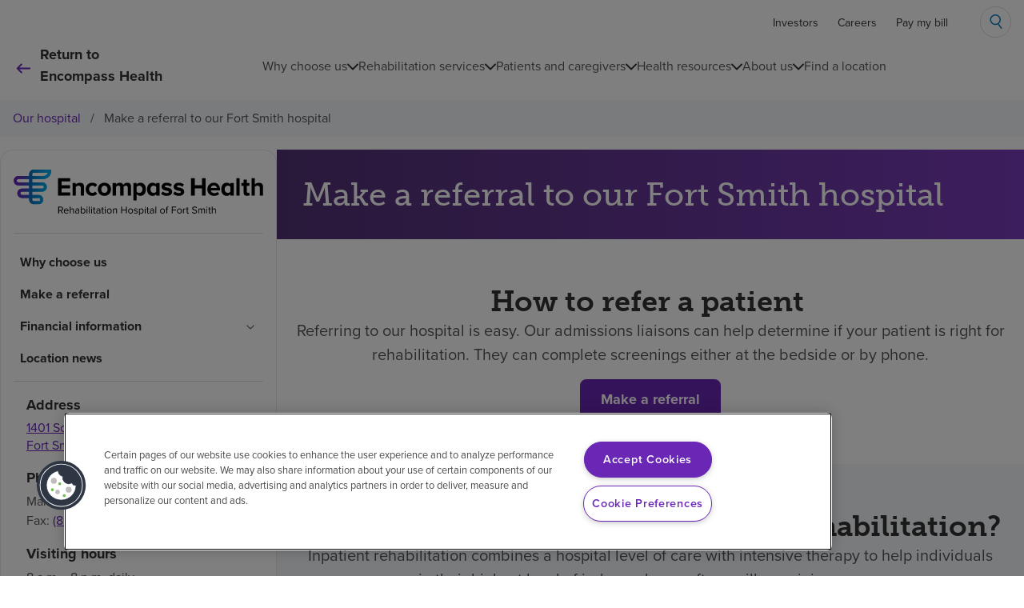

--- FILE ---
content_type: text/html; charset=utf-8
request_url: https://www.encompasshealth.com/locations/fort-smith-rehab/referral
body_size: 37940
content:
<!DOCTYPE html><html lang="en"><head><meta charSet="utf-8"/><title>Make a Referral | Encompass Health Rehabilitation Hospital of Fort Smith</title><meta name="description" content="We remain open for referrals and are available to help transition your patients to inpatient rehabilitation."/><link rel="icon" href="https://www.encompasshealth.com/favicon.ico"/><link rel="canonical" href="https://www.encompasshealth.com/locations/fort-smith-rehab/referral"/><meta property="og:title" content="Make A Referral | Encompass Health Rehabilitation Hospital of Fort Smith"/><meta property="og:description" content=" Learn how you can refer a patient to Encompass Health Rehabilitation Hospital of Fort Smith in Fort Smith, AR. "/><meta property="og:site_name" content="Encompass Health"/><meta property="og:type" content="website"/><meta property="og:image" content="https://www.encompasshealth.com/EH-logo-gradient-og-image.jpg"/><meta property="og:url" content="https://www.encompasshealth.com/locations/fort-smith-rehab/referral"/><meta property="twitter:image"/><meta property="twitter:card" content="summary"/><meta property="twitter:title" content="Make A Referral | Encompass Health Rehabilitation Hospital of Fort Smith"/><meta property="twitter:description" content=" Learn how you can refer a patient to Encompass Health Rehabilitation Hospital of Fort Smith in Fort Smith, AR. "/><meta property="twitter:site" content="@encompasshlth"/><meta name="robots" content="index,follow,max-image-preview:large,max-snippet:-1,max-video-preview:-1"/><link rel="alternate" href="https://www.encompasshealth.com/locations/fort-smith-rehab/referral" hrefLang="x-default"/><link rel="alternate" href="https://www.encompasshealth.com/locations/fort-smith-rehab/referral" hrefLang="en"/><meta name="viewport" content="width=device-width, initial-scale=1"/><meta name="theme-color" content="#6023A5"/><script data-mantine-script="true">try {
  var _colorScheme = window.localStorage.getItem("mantine-color-scheme-value");
  var colorScheme = _colorScheme === "light" || _colorScheme === "dark" || _colorScheme === "auto" ? _colorScheme : "light";
  var computedColorScheme = colorScheme !== "auto" ? colorScheme : window.matchMedia("(prefers-color-scheme: dark)").matches ? "dark" : "light";
  document.documentElement.setAttribute("data-mantine-color-scheme", computedColorScheme);
} catch (e) {}
</script><meta name="next-head-count" content="22"/><script type="text/javascript">// Define dataLayer and the gtag function.
                  window.dataLayer = window.dataLayer || []; 
                  function gtag(){dataLayer.push(arguments);}
                   
                  // Default ad_storage to 'denied'.
                  gtag('consent', 'default', { 
                    'ad_storage': "denied", 
                    'analytics_storage': "denied", 
                    'ad_user_data': "denied",
                    'ad_personalization': "denied", 
                    'region': ['US-NV', 'US-MT', 'US-MD', 'US-CA', 'US-FL', 'US-NH', 'US-CT', 'US-DE', 'US-WA', 'US-MN', 'US-IL', 'US-PA', 'US-OR'],
                    'wait_for_update': 500
                  }); 
                  gtag('consent', 'default', {
                    'ad_storage': 'granted',
                    'analytics_storage': 'granted', 
                    'ad_user_data': 'granted',
                    'ad_personalization': 'granted'
                  });</script><script type="text/javascript" src="https://cdn.cookielaw.org/consent/728b351c-f7d7-419d-99b4-0d03da5f78e0/OtAutoBlock.js"></script><script src="https://cdn.cookielaw.org/scripttemplates/otSDKStub.js" type="text/javascript" data-domain-script="728b351c-f7d7-419d-99b4-0d03da5f78e0"></script><script type="text/javascript">function OptanonWrapper() {}</script><script type="text/javascript"><!-- Google Tag Manager -->
                  (function(w,d,s,l,i){
                  w[l]=w[l]||[];
                  w[l].push({'gtm.start': new Date().getTime(), event:'gtm.js'});
                  var f=d.getElementsByTagName(s)[0],
                  j=d.createElement(s),
                  dl=l!='dataLayer'?'&l='+l:'';
                  j.setAttribute('data-ot-ignore', '');
                  j.async=true;
                  j.src='https://www.googletagmanager.com/gtm.js?id='+i+dl;
                  f.parentNode.insertBefore(j,f);
                  })(window,document,'script','dataLayer','GTM-MZJX8X6');
                  <!-- End Google Tag Manager --></script><link rel="preconnect" href="https://use.typekit.net" crossorigin /><link rel="preload" href="https://www.encompasshealth.com/_next/static/css/cdef3b1bac19cb7e.css" as="style"/><link rel="stylesheet" href="https://www.encompasshealth.com/_next/static/css/cdef3b1bac19cb7e.css" data-n-g=""/><noscript data-n-css=""></noscript><script defer="" nomodule="" src="https://www.encompasshealth.com/_next/static/chunks/polyfills-42372ed130431b0a.js"></script><script src="https://www.encompasshealth.com/_next/static/chunks/webpack-4a20a9f98213e92c.js" defer=""></script><script src="https://www.encompasshealth.com/_next/static/chunks/framework-e952fed463eb8e34.js" defer=""></script><script src="https://www.encompasshealth.com/_next/static/chunks/main-ac36f98571b11bbf.js" defer=""></script><script src="https://www.encompasshealth.com/_next/static/chunks/pages/_app-e2ef5b92f29a165d.js" defer=""></script><script src="https://www.encompasshealth.com/_next/static/chunks/5c0b189e-cf233c34f27377c8.js" defer=""></script><script src="https://www.encompasshealth.com/_next/static/chunks/805-ddec15aabc10963c.js" defer=""></script><script src="https://www.encompasshealth.com/_next/static/chunks/844-3867600abfdd81b8.js" defer=""></script><script src="https://www.encompasshealth.com/_next/static/chunks/pages/locations/%5B...path%5D-9c1548f5643de8a7.js" defer=""></script><script src="https://www.encompasshealth.com/_next/static/utK_Bp-P5YGO2QwR6nuSF/_buildManifest.js" defer=""></script><script src="https://www.encompasshealth.com/_next/static/utK_Bp-P5YGO2QwR6nuSF/_ssgManifest.js" defer=""></script><style data-href="https://use.typekit.net/ucv2myz.css">@import url("https://p.typekit.net/p.css?s=1&k=ucv2myz&ht=tk&f=139.140.173.174.175.176.2030.2031.2032.2033.10954.13453.13454.13455.13458.13459.13464.13465.13466.13467.24323.24324.24325.24326&a=88056644&app=typekit&e=css");@font-face{font-family:"proxima-nova";src:url("https://use.typekit.net/af/2555e1/00000000000000007735e603/30/l?primer=7cdcb44be4a7db8877ffa5c0007b8dd865b3bbc383831fe2ea177f62257a9191&fvd=n7&v=3") format("woff2"),url("https://use.typekit.net/af/2555e1/00000000000000007735e603/30/d?primer=7cdcb44be4a7db8877ffa5c0007b8dd865b3bbc383831fe2ea177f62257a9191&fvd=n7&v=3") format("woff"),url("https://use.typekit.net/af/2555e1/00000000000000007735e603/30/a?primer=7cdcb44be4a7db8877ffa5c0007b8dd865b3bbc383831fe2ea177f62257a9191&fvd=n7&v=3") format("opentype");font-display:auto;font-style:normal;font-weight:700;font-stretch:normal}@font-face{font-family:"proxima-nova";src:url("https://use.typekit.net/af/4de20a/00000000000000007735e604/30/l?primer=7cdcb44be4a7db8877ffa5c0007b8dd865b3bbc383831fe2ea177f62257a9191&fvd=i7&v=3") format("woff2"),url("https://use.typekit.net/af/4de20a/00000000000000007735e604/30/d?primer=7cdcb44be4a7db8877ffa5c0007b8dd865b3bbc383831fe2ea177f62257a9191&fvd=i7&v=3") format("woff"),url("https://use.typekit.net/af/4de20a/00000000000000007735e604/30/a?primer=7cdcb44be4a7db8877ffa5c0007b8dd865b3bbc383831fe2ea177f62257a9191&fvd=i7&v=3") format("opentype");font-display:auto;font-style:italic;font-weight:700;font-stretch:normal}@font-face{font-family:"proxima-nova";src:url("https://use.typekit.net/af/78aca8/00000000000000007735e60d/30/l?primer=7cdcb44be4a7db8877ffa5c0007b8dd865b3bbc383831fe2ea177f62257a9191&fvd=n6&v=3") format("woff2"),url("https://use.typekit.net/af/78aca8/00000000000000007735e60d/30/d?primer=7cdcb44be4a7db8877ffa5c0007b8dd865b3bbc383831fe2ea177f62257a9191&fvd=n6&v=3") format("woff"),url("https://use.typekit.net/af/78aca8/00000000000000007735e60d/30/a?primer=7cdcb44be4a7db8877ffa5c0007b8dd865b3bbc383831fe2ea177f62257a9191&fvd=n6&v=3") format("opentype");font-display:auto;font-style:normal;font-weight:600;font-stretch:normal}@font-face{font-family:"proxima-nova";src:url("https://use.typekit.net/af/144da4/00000000000000007735e619/30/l?primer=7cdcb44be4a7db8877ffa5c0007b8dd865b3bbc383831fe2ea177f62257a9191&fvd=i6&v=3") format("woff2"),url("https://use.typekit.net/af/144da4/00000000000000007735e619/30/d?primer=7cdcb44be4a7db8877ffa5c0007b8dd865b3bbc383831fe2ea177f62257a9191&fvd=i6&v=3") format("woff"),url("https://use.typekit.net/af/144da4/00000000000000007735e619/30/a?primer=7cdcb44be4a7db8877ffa5c0007b8dd865b3bbc383831fe2ea177f62257a9191&fvd=i6&v=3") format("opentype");font-display:auto;font-style:italic;font-weight:600;font-stretch:normal}@font-face{font-family:"proxima-nova";src:url("https://use.typekit.net/af/efe4a5/00000000000000007735e609/30/l?primer=7cdcb44be4a7db8877ffa5c0007b8dd865b3bbc383831fe2ea177f62257a9191&fvd=n4&v=3") format("woff2"),url("https://use.typekit.net/af/efe4a5/00000000000000007735e609/30/d?primer=7cdcb44be4a7db8877ffa5c0007b8dd865b3bbc383831fe2ea177f62257a9191&fvd=n4&v=3") format("woff"),url("https://use.typekit.net/af/efe4a5/00000000000000007735e609/30/a?primer=7cdcb44be4a7db8877ffa5c0007b8dd865b3bbc383831fe2ea177f62257a9191&fvd=n4&v=3") format("opentype");font-display:auto;font-style:normal;font-weight:400;font-stretch:normal}@font-face{font-family:"proxima-nova";src:url("https://use.typekit.net/af/3322cc/00000000000000007735e616/30/l?primer=7cdcb44be4a7db8877ffa5c0007b8dd865b3bbc383831fe2ea177f62257a9191&fvd=i4&v=3") format("woff2"),url("https://use.typekit.net/af/3322cc/00000000000000007735e616/30/d?primer=7cdcb44be4a7db8877ffa5c0007b8dd865b3bbc383831fe2ea177f62257a9191&fvd=i4&v=3") format("woff"),url("https://use.typekit.net/af/3322cc/00000000000000007735e616/30/a?primer=7cdcb44be4a7db8877ffa5c0007b8dd865b3bbc383831fe2ea177f62257a9191&fvd=i4&v=3") format("opentype");font-display:auto;font-style:italic;font-weight:400;font-stretch:normal}@font-face{font-family:"museo-slab";src:url("https://use.typekit.net/af/aa4f4e/000000000000000000012043/27/l?primer=7cdcb44be4a7db8877ffa5c0007b8dd865b3bbc383831fe2ea177f62257a9191&fvd=n5&v=3") format("woff2"),url("https://use.typekit.net/af/aa4f4e/000000000000000000012043/27/d?primer=7cdcb44be4a7db8877ffa5c0007b8dd865b3bbc383831fe2ea177f62257a9191&fvd=n5&v=3") format("woff"),url("https://use.typekit.net/af/aa4f4e/000000000000000000012043/27/a?primer=7cdcb44be4a7db8877ffa5c0007b8dd865b3bbc383831fe2ea177f62257a9191&fvd=n5&v=3") format("opentype");font-display:auto;font-style:normal;font-weight:500;font-stretch:normal}@font-face{font-family:"museo-slab";src:url("https://use.typekit.net/af/f1892e/00000000000000000000ec08/27/l?primer=7cdcb44be4a7db8877ffa5c0007b8dd865b3bbc383831fe2ea177f62257a9191&fvd=i5&v=3") format("woff2"),url("https://use.typekit.net/af/f1892e/00000000000000000000ec08/27/d?primer=7cdcb44be4a7db8877ffa5c0007b8dd865b3bbc383831fe2ea177f62257a9191&fvd=i5&v=3") format("woff"),url("https://use.typekit.net/af/f1892e/00000000000000000000ec08/27/a?primer=7cdcb44be4a7db8877ffa5c0007b8dd865b3bbc383831fe2ea177f62257a9191&fvd=i5&v=3") format("opentype");font-display:auto;font-style:italic;font-weight:500;font-stretch:normal}@font-face{font-family:"museo-slab";src:url("https://use.typekit.net/af/c225e2/000000000000000000011aff/27/l?primer=7cdcb44be4a7db8877ffa5c0007b8dd865b3bbc383831fe2ea177f62257a9191&fvd=n7&v=3") format("woff2"),url("https://use.typekit.net/af/c225e2/000000000000000000011aff/27/d?primer=7cdcb44be4a7db8877ffa5c0007b8dd865b3bbc383831fe2ea177f62257a9191&fvd=n7&v=3") format("woff"),url("https://use.typekit.net/af/c225e2/000000000000000000011aff/27/a?primer=7cdcb44be4a7db8877ffa5c0007b8dd865b3bbc383831fe2ea177f62257a9191&fvd=n7&v=3") format("opentype");font-display:auto;font-style:normal;font-weight:700;font-stretch:normal}@font-face{font-family:"museo-slab";src:url("https://use.typekit.net/af/696cdf/00000000000000000000ec0a/27/l?primer=7cdcb44be4a7db8877ffa5c0007b8dd865b3bbc383831fe2ea177f62257a9191&fvd=i7&v=3") format("woff2"),url("https://use.typekit.net/af/696cdf/00000000000000000000ec0a/27/d?primer=7cdcb44be4a7db8877ffa5c0007b8dd865b3bbc383831fe2ea177f62257a9191&fvd=i7&v=3") format("woff"),url("https://use.typekit.net/af/696cdf/00000000000000000000ec0a/27/a?primer=7cdcb44be4a7db8877ffa5c0007b8dd865b3bbc383831fe2ea177f62257a9191&fvd=i7&v=3") format("opentype");font-display:auto;font-style:italic;font-weight:700;font-stretch:normal}@font-face{font-family:"freight-sans-pro";src:url("https://use.typekit.net/af/442215/000000000000000000010b5a/27/l?primer=7cdcb44be4a7db8877ffa5c0007b8dd865b3bbc383831fe2ea177f62257a9191&fvd=n4&v=3") format("woff2"),url("https://use.typekit.net/af/442215/000000000000000000010b5a/27/d?primer=7cdcb44be4a7db8877ffa5c0007b8dd865b3bbc383831fe2ea177f62257a9191&fvd=n4&v=3") format("woff"),url("https://use.typekit.net/af/442215/000000000000000000010b5a/27/a?primer=7cdcb44be4a7db8877ffa5c0007b8dd865b3bbc383831fe2ea177f62257a9191&fvd=n4&v=3") format("opentype");font-display:auto;font-style:normal;font-weight:400;font-stretch:normal}@font-face{font-family:"freight-sans-pro";src:url("https://use.typekit.net/af/3df5fe/000000000000000000010b5b/27/l?primer=7cdcb44be4a7db8877ffa5c0007b8dd865b3bbc383831fe2ea177f62257a9191&fvd=i4&v=3") format("woff2"),url("https://use.typekit.net/af/3df5fe/000000000000000000010b5b/27/d?primer=7cdcb44be4a7db8877ffa5c0007b8dd865b3bbc383831fe2ea177f62257a9191&fvd=i4&v=3") format("woff"),url("https://use.typekit.net/af/3df5fe/000000000000000000010b5b/27/a?primer=7cdcb44be4a7db8877ffa5c0007b8dd865b3bbc383831fe2ea177f62257a9191&fvd=i4&v=3") format("opentype");font-display:auto;font-style:italic;font-weight:400;font-stretch:normal}@font-face{font-family:"freight-sans-pro";src:url("https://use.typekit.net/af/1709eb/000000000000000000010b60/27/l?primer=7cdcb44be4a7db8877ffa5c0007b8dd865b3bbc383831fe2ea177f62257a9191&fvd=n7&v=3") format("woff2"),url("https://use.typekit.net/af/1709eb/000000000000000000010b60/27/d?primer=7cdcb44be4a7db8877ffa5c0007b8dd865b3bbc383831fe2ea177f62257a9191&fvd=n7&v=3") format("woff"),url("https://use.typekit.net/af/1709eb/000000000000000000010b60/27/a?primer=7cdcb44be4a7db8877ffa5c0007b8dd865b3bbc383831fe2ea177f62257a9191&fvd=n7&v=3") format("opentype");font-display:auto;font-style:normal;font-weight:700;font-stretch:normal}@font-face{font-family:"freight-sans-pro";src:url("https://use.typekit.net/af/65fc7d/000000000000000000010b61/27/l?primer=7cdcb44be4a7db8877ffa5c0007b8dd865b3bbc383831fe2ea177f62257a9191&fvd=i7&v=3") format("woff2"),url("https://use.typekit.net/af/65fc7d/000000000000000000010b61/27/d?primer=7cdcb44be4a7db8877ffa5c0007b8dd865b3bbc383831fe2ea177f62257a9191&fvd=i7&v=3") format("woff"),url("https://use.typekit.net/af/65fc7d/000000000000000000010b61/27/a?primer=7cdcb44be4a7db8877ffa5c0007b8dd865b3bbc383831fe2ea177f62257a9191&fvd=i7&v=3") format("opentype");font-display:auto;font-style:italic;font-weight:700;font-stretch:normal}@font-face{font-family:"freight-sans-pro";src:url("https://use.typekit.net/af/8dd886/000000000000000000010b5c/27/l?primer=7cdcb44be4a7db8877ffa5c0007b8dd865b3bbc383831fe2ea177f62257a9191&fvd=n5&v=3") format("woff2"),url("https://use.typekit.net/af/8dd886/000000000000000000010b5c/27/d?primer=7cdcb44be4a7db8877ffa5c0007b8dd865b3bbc383831fe2ea177f62257a9191&fvd=n5&v=3") format("woff"),url("https://use.typekit.net/af/8dd886/000000000000000000010b5c/27/a?primer=7cdcb44be4a7db8877ffa5c0007b8dd865b3bbc383831fe2ea177f62257a9191&fvd=n5&v=3") format("opentype");font-display:auto;font-style:normal;font-weight:500;font-stretch:normal}@font-face{font-family:"freight-sans-pro";src:url("https://use.typekit.net/af/441f33/000000000000000000010b5d/27/l?primer=7cdcb44be4a7db8877ffa5c0007b8dd865b3bbc383831fe2ea177f62257a9191&fvd=i5&v=3") format("woff2"),url("https://use.typekit.net/af/441f33/000000000000000000010b5d/27/d?primer=7cdcb44be4a7db8877ffa5c0007b8dd865b3bbc383831fe2ea177f62257a9191&fvd=i5&v=3") format("woff"),url("https://use.typekit.net/af/441f33/000000000000000000010b5d/27/a?primer=7cdcb44be4a7db8877ffa5c0007b8dd865b3bbc383831fe2ea177f62257a9191&fvd=i5&v=3") format("opentype");font-display:auto;font-style:italic;font-weight:500;font-stretch:normal}@font-face{font-family:"freight-text-pro";src:url("https://use.typekit.net/af/ac6334/000000000000000000012059/27/l?primer=7cdcb44be4a7db8877ffa5c0007b8dd865b3bbc383831fe2ea177f62257a9191&fvd=n4&v=3") format("woff2"),url("https://use.typekit.net/af/ac6334/000000000000000000012059/27/d?primer=7cdcb44be4a7db8877ffa5c0007b8dd865b3bbc383831fe2ea177f62257a9191&fvd=n4&v=3") format("woff"),url("https://use.typekit.net/af/ac6334/000000000000000000012059/27/a?primer=7cdcb44be4a7db8877ffa5c0007b8dd865b3bbc383831fe2ea177f62257a9191&fvd=n4&v=3") format("opentype");font-display:auto;font-style:normal;font-weight:400;font-stretch:normal}@font-face{font-family:"freight-text-pro";src:url("https://use.typekit.net/af/5464d5/00000000000000000001205a/27/l?primer=7cdcb44be4a7db8877ffa5c0007b8dd865b3bbc383831fe2ea177f62257a9191&fvd=i4&v=3") format("woff2"),url("https://use.typekit.net/af/5464d5/00000000000000000001205a/27/d?primer=7cdcb44be4a7db8877ffa5c0007b8dd865b3bbc383831fe2ea177f62257a9191&fvd=i4&v=3") format("woff"),url("https://use.typekit.net/af/5464d5/00000000000000000001205a/27/a?primer=7cdcb44be4a7db8877ffa5c0007b8dd865b3bbc383831fe2ea177f62257a9191&fvd=i4&v=3") format("opentype");font-display:auto;font-style:italic;font-weight:400;font-stretch:normal}@font-face{font-family:"freight-text-pro";src:url("https://use.typekit.net/af/04ec74/00000000000000000001205b/27/l?primer=7cdcb44be4a7db8877ffa5c0007b8dd865b3bbc383831fe2ea177f62257a9191&fvd=n7&v=3") format("woff2"),url("https://use.typekit.net/af/04ec74/00000000000000000001205b/27/d?primer=7cdcb44be4a7db8877ffa5c0007b8dd865b3bbc383831fe2ea177f62257a9191&fvd=n7&v=3") format("woff"),url("https://use.typekit.net/af/04ec74/00000000000000000001205b/27/a?primer=7cdcb44be4a7db8877ffa5c0007b8dd865b3bbc383831fe2ea177f62257a9191&fvd=n7&v=3") format("opentype");font-display:auto;font-style:normal;font-weight:700;font-stretch:normal}@font-face{font-family:"freight-text-pro";src:url("https://use.typekit.net/af/8cf83d/00000000000000000001205c/27/l?primer=7cdcb44be4a7db8877ffa5c0007b8dd865b3bbc383831fe2ea177f62257a9191&fvd=i7&v=3") format("woff2"),url("https://use.typekit.net/af/8cf83d/00000000000000000001205c/27/d?primer=7cdcb44be4a7db8877ffa5c0007b8dd865b3bbc383831fe2ea177f62257a9191&fvd=i7&v=3") format("woff"),url("https://use.typekit.net/af/8cf83d/00000000000000000001205c/27/a?primer=7cdcb44be4a7db8877ffa5c0007b8dd865b3bbc383831fe2ea177f62257a9191&fvd=i7&v=3") format("opentype");font-display:auto;font-style:italic;font-weight:700;font-stretch:normal}@font-face{font-family:"clarendon-text-pro";src:url("https://use.typekit.net/af/9aa147/00000000000000007735a52b/30/l?primer=7cdcb44be4a7db8877ffa5c0007b8dd865b3bbc383831fe2ea177f62257a9191&fvd=n4&v=3") format("woff2"),url("https://use.typekit.net/af/9aa147/00000000000000007735a52b/30/d?primer=7cdcb44be4a7db8877ffa5c0007b8dd865b3bbc383831fe2ea177f62257a9191&fvd=n4&v=3") format("woff"),url("https://use.typekit.net/af/9aa147/00000000000000007735a52b/30/a?primer=7cdcb44be4a7db8877ffa5c0007b8dd865b3bbc383831fe2ea177f62257a9191&fvd=n4&v=3") format("opentype");font-display:auto;font-style:normal;font-weight:400;font-stretch:normal}@font-face{font-family:"clarendon-text-pro";src:url("https://use.typekit.net/af/95075b/00000000000000007735a535/30/l?primer=7cdcb44be4a7db8877ffa5c0007b8dd865b3bbc383831fe2ea177f62257a9191&fvd=i4&v=3") format("woff2"),url("https://use.typekit.net/af/95075b/00000000000000007735a535/30/d?primer=7cdcb44be4a7db8877ffa5c0007b8dd865b3bbc383831fe2ea177f62257a9191&fvd=i4&v=3") format("woff"),url("https://use.typekit.net/af/95075b/00000000000000007735a535/30/a?primer=7cdcb44be4a7db8877ffa5c0007b8dd865b3bbc383831fe2ea177f62257a9191&fvd=i4&v=3") format("opentype");font-display:auto;font-style:italic;font-weight:400;font-stretch:normal}@font-face{font-family:"clarendon-text-pro";src:url("https://use.typekit.net/af/7e1761/00000000000000007735a538/30/l?primer=7cdcb44be4a7db8877ffa5c0007b8dd865b3bbc383831fe2ea177f62257a9191&fvd=n7&v=3") format("woff2"),url("https://use.typekit.net/af/7e1761/00000000000000007735a538/30/d?primer=7cdcb44be4a7db8877ffa5c0007b8dd865b3bbc383831fe2ea177f62257a9191&fvd=n7&v=3") format("woff"),url("https://use.typekit.net/af/7e1761/00000000000000007735a538/30/a?primer=7cdcb44be4a7db8877ffa5c0007b8dd865b3bbc383831fe2ea177f62257a9191&fvd=n7&v=3") format("opentype");font-display:auto;font-style:normal;font-weight:700;font-stretch:normal}@font-face{font-family:"clarendon-text-pro";src:url("https://use.typekit.net/af/96bf40/00000000000000007735a53c/30/l?primer=7cdcb44be4a7db8877ffa5c0007b8dd865b3bbc383831fe2ea177f62257a9191&fvd=i7&v=3") format("woff2"),url("https://use.typekit.net/af/96bf40/00000000000000007735a53c/30/d?primer=7cdcb44be4a7db8877ffa5c0007b8dd865b3bbc383831fe2ea177f62257a9191&fvd=i7&v=3") format("woff"),url("https://use.typekit.net/af/96bf40/00000000000000007735a53c/30/a?primer=7cdcb44be4a7db8877ffa5c0007b8dd865b3bbc383831fe2ea177f62257a9191&fvd=i7&v=3") format("opentype");font-display:auto;font-style:italic;font-weight:700;font-stretch:normal}.tk-proxima-nova{font-family:"proxima-nova",sans-serif}.tk-museo-slab{font-family:"museo-slab",serif}.tk-freight-sans-pro{font-family:"freight-sans-pro",sans-serif}.tk-freight-text-pro{font-family:"freight-text-pro",serif}.tk-clarendon-text-pro{font-family:"clarendon-text-pro",serif}</style></head><body><div id="__next"><style data-mantine-styles="true">:root{--mantine-line-height: 1.4;--mantine-font-family: proxima-nova, sans-serif;--mantine-font-family-headings: museo-slab, serif;--mantine-radius-default: 2px;--mantine-primary-color-filled: var(--mantine-color-brand-filled);--mantine-primary-color-filled-hover: var(--mantine-color-brand-filled-hover);--mantine-primary-color-light: var(--mantine-color-brand-light);--mantine-primary-color-light-hover: var(--mantine-color-brand-light-hover);--mantine-primary-color-light-color: var(--mantine-color-brand-light-color);--mantine-breakpoint-xs: 480px;--mantine-breakpoint-sm: 768px;--mantine-breakpoint-md: 1024px;--mantine-breakpoint-lg: 1280px;--mantine-breakpoint-xl: 1440px;--mantine-spacing-xs: 4px;--mantine-spacing-sm: 8px;--mantine-spacing-md: 12px;--mantine-spacing-lg: 16px;--mantine-spacing-xl: 24px;--mantine-spacing-none: 0;--mantine-spacing-xxs: 2px;--mantine-spacing-xxl: 32px;--mantine-spacing-xxxl: 48px;--mantine-spacing-xxxxl: 56px;--mantine-font-size-xs: 0.75rem;--mantine-font-size-sm: 0.875rem;--mantine-font-size-md: 1rem;--mantine-font-size-lg: 1.25rem;--mantine-font-size-xl: 1.5rem;--mantine-line-height-xs: 1;--mantine-line-height-sm: 1.2;--mantine-line-height-md: 1.4;--mantine-line-height-xl: 2;--mantine-shadow-xs: 0 1px 3px rgba(0, 0, 0, 0.12);--mantine-shadow-sm: 0 1px 5px rgba(0, 0, 0, 0.2);--mantine-shadow-md: 0 3px 9px rgba(0, 0, 0, 0.15);--mantine-shadow-lg: 0 10px 20px rgba(0, 0, 0, 0.2);--mantine-shadow-xl: 0 15px 25px rgba(0, 0, 0, 0.25);--mantine-radius-xs: 1px;--mantine-radius-sm: 2px;--mantine-radius-md: 4px;--mantine-radius-lg: 8px;--mantine-radius-xl: 16px;--mantine-primary-color-0: var(--mantine-color-brand-0);--mantine-primary-color-1: var(--mantine-color-brand-1);--mantine-primary-color-2: var(--mantine-color-brand-2);--mantine-primary-color-3: var(--mantine-color-brand-3);--mantine-primary-color-4: var(--mantine-color-brand-4);--mantine-primary-color-5: var(--mantine-color-brand-5);--mantine-primary-color-6: var(--mantine-color-brand-6);--mantine-primary-color-7: var(--mantine-color-brand-7);--mantine-primary-color-8: var(--mantine-color-brand-8);--mantine-primary-color-9: var(--mantine-color-brand-9);--mantine-color-gray-0: #FFFFFF;--mantine-color-gray-1: #F4F7FA;--mantine-color-gray-2: #D9D9D9;--mantine-color-gray-3: #AAAAAA;--mantine-color-gray-4: #888888;--mantine-color-gray-5: #555555;--mantine-color-gray-6: #444444;--mantine-color-gray-7: #333333;--mantine-color-gray-8: #222222;--mantine-color-gray-9: #111111;--mantine-color-gray-10: #DDDDDD;--mantine-color-fadePrimary-0: rgba(106, 38, 181, 1);--mantine-color-fadePrimary-1: rgba(62, 28, 100, 1);--mantine-color-fadePrimary-2: rgba(106, 38, 181, 0.9);--mantine-color-fadePrimary-3: rgba(62, 28, 100, 0.9);--mantine-color-fadePrimary-4: rgba(106, 38, 181, 0.8);--mantine-color-fadePrimary-5: rgba(62, 28, 100, 0.8);--mantine-color-fadePrimary-6: #FFFFFF;--mantine-color-fadePrimary-7: #FFFFFF;--mantine-color-fadePrimary-8: #FFFFFF;--mantine-color-fadePrimary-9: #FFFFFF;--mantine-color-fadeSecondary-0: rgba(2, 123, 194, 1);--mantine-color-fadeSecondary-1: rgba(0, 68, 107, 1);--mantine-color-fadeSecondary-2: rgba(2, 123, 194, 0.9);--mantine-color-fadeSecondary-3: rgba(0, 68, 107, 0.9);--mantine-color-fadeSecondary-4: rgba(2, 123, 194, 0.8);--mantine-color-fadeSecondary-5: rgba(0, 68, 107, 0.8);--mantine-color-fadeSecondary-6: #FFFFFF;--mantine-color-fadeSecondary-7: #FFFFFF;--mantine-color-fadeSecondary-8: #FFFFFF;--mantine-color-fadeSecondary-9: #FFFFFF;--mantine-color-brand-0: #F0E9F8;--mantine-color-brand-1: #D1BCE8;--mantine-color-brand-2: #BA9BDD;--mantine-color-brand-3: #9B6ECD;--mantine-color-brand-4: #8851C4;--mantine-color-brand-5: #6A26B5;--mantine-color-brand-6: #6023A5;--mantine-color-brand-7: #4B1B81;--mantine-color-brand-8: #3A1564;--mantine-color-brand-9: #2D104C;--mantine-color-secondary-0: #E0F3FF;--mantine-color-secondary-1: #B3E1FF;--mantine-color-secondary-2: #80CCFF;--mantine-color-secondary-3: #4DB8FF;--mantine-color-secondary-4: #1AA3FF;--mantine-color-secondary-5: #007BC2;--mantine-color-secondary-6: #0070B1;--mantine-color-secondary-7: #00578a;--mantine-color-secondary-8: #0069A3;--mantine-color-secondary-9: #005784;--mantine-color-secondary-10: #004566;--mantine-color-secondary-11: #00334D;--mantine-color-alert-0: #2D7748;--mantine-color-alert-1: #FFBB04;--mantine-color-alert-2: #8E0000;--mantine-color-alert-3: #FFFFFF;--mantine-color-alert-4: #FFFFFF;--mantine-color-alert-5: #FFFFFF;--mantine-color-alert-6: #FFFFFF;--mantine-color-alert-7: #FFFFFF;--mantine-color-alert-8: #FFFFFF;--mantine-color-alert-9: #FFFFFF;--mantine-color-background-0: #6A26B5;--mantine-color-background-1: #007BC2;--mantine-color-background-2: #F0E9F8;--mantine-color-background-3: #E6F2F9;--mantine-color-background-4: #FFFFFF;--mantine-color-background-5: #FFFFFF;--mantine-color-background-6: #FFFFFF;--mantine-color-background-7: #FFFFFF;--mantine-color-background-8: #FFFFFF;--mantine-color-background-9: #FFFFFF;--mantine-color-other-0: #6A26B5;--mantine-color-other-1: #AE224A;--mantine-color-other-2: #007BC2;--mantine-color-other-3: #FFFFFF;--mantine-color-other-4: #6A26B5;--mantine-color-other-5: #027BC2;--mantine-color-other-6: #00446B;--mantine-color-other-7: #6A26B5;--mantine-color-other-8: #FFFFFF;--mantine-color-other-9: #6A26B5;--mantine-color-other-10: #6A26B5;--mantine-color-other-11: #6A26B5;--mantine-color-other-12: #6A26B5;--mantine-color-other-13: #00334D;--mantine-color-text-0: #333333;--mantine-color-text-1: #555555;--mantine-color-text-2: #FFFFFF;--mantine-color-text-3: #FFFFFF;--mantine-color-text-4: #FFFFFF;--mantine-color-text-5: #FFFFFF;--mantine-color-text-6: #FFFFFF;--mantine-color-text-7: #FFFFFF;--mantine-color-text-8: #FFFFFF;--mantine-color-text-9: #FFFFFF;}:root[data-mantine-color-scheme="dark"]{--mantine-color-anchor: var(--mantine-color-brand-4);--mantine-color-gray-light: rgba(68, 68, 68, 0.15);--mantine-color-gray-light-hover: rgba(68, 68, 68, 0.2);--mantine-color-gray-outline-hover: rgba(136, 136, 136, 0.05);--mantine-color-fadePrimary-text: var(--mantine-color-fadePrimary-4);--mantine-color-fadePrimary-filled: var(--mantine-color-fadePrimary-8);--mantine-color-fadePrimary-filled-hover: var(--mantine-color-fadePrimary-9);--mantine-color-fadePrimary-light: rgba(255, 255, 255, 0.15);--mantine-color-fadePrimary-light-hover: rgba(255, 255, 255, 0.2);--mantine-color-fadePrimary-light-color: var(--mantine-color-fadePrimary-3);--mantine-color-fadePrimary-outline: var(--mantine-color-fadePrimary-4);--mantine-color-fadePrimary-outline-hover: rgba(106, 38, 181, 0.05);--mantine-color-fadeSecondary-text: var(--mantine-color-fadeSecondary-4);--mantine-color-fadeSecondary-filled: var(--mantine-color-fadeSecondary-8);--mantine-color-fadeSecondary-filled-hover: var(--mantine-color-fadeSecondary-9);--mantine-color-fadeSecondary-light: rgba(255, 255, 255, 0.15);--mantine-color-fadeSecondary-light-hover: rgba(255, 255, 255, 0.2);--mantine-color-fadeSecondary-light-color: var(--mantine-color-fadeSecondary-3);--mantine-color-fadeSecondary-outline: var(--mantine-color-fadeSecondary-4);--mantine-color-fadeSecondary-outline-hover: rgba(2, 123, 194, 0.05);--mantine-color-brand-text: var(--mantine-color-brand-4);--mantine-color-brand-filled: var(--mantine-color-brand-8);--mantine-color-brand-filled-hover: var(--mantine-color-brand-9);--mantine-color-brand-light: rgba(96, 35, 165, 0.15);--mantine-color-brand-light-hover: rgba(96, 35, 165, 0.2);--mantine-color-brand-light-color: var(--mantine-color-brand-3);--mantine-color-brand-outline: var(--mantine-color-brand-4);--mantine-color-brand-outline-hover: rgba(136, 81, 196, 0.05);--mantine-color-secondary-text: var(--mantine-color-secondary-4);--mantine-color-secondary-filled: var(--mantine-color-secondary-8);--mantine-color-secondary-filled-hover: var(--mantine-color-secondary-9);--mantine-color-secondary-light: rgba(0, 112, 177, 0.15);--mantine-color-secondary-light-hover: rgba(0, 112, 177, 0.2);--mantine-color-secondary-light-color: var(--mantine-color-secondary-3);--mantine-color-secondary-outline: var(--mantine-color-secondary-4);--mantine-color-secondary-outline-hover: rgba(26, 163, 255, 0.05);--mantine-color-alert-text: var(--mantine-color-alert-4);--mantine-color-alert-filled: var(--mantine-color-alert-8);--mantine-color-alert-filled-hover: var(--mantine-color-alert-9);--mantine-color-alert-light: rgba(255, 255, 255, 0.15);--mantine-color-alert-light-hover: rgba(255, 255, 255, 0.2);--mantine-color-alert-light-color: var(--mantine-color-alert-3);--mantine-color-alert-outline: var(--mantine-color-alert-4);--mantine-color-alert-outline-hover: rgba(255, 255, 255, 0.05);--mantine-color-background-text: var(--mantine-color-background-4);--mantine-color-background-filled: var(--mantine-color-background-8);--mantine-color-background-filled-hover: var(--mantine-color-background-9);--mantine-color-background-light: rgba(255, 255, 255, 0.15);--mantine-color-background-light-hover: rgba(255, 255, 255, 0.2);--mantine-color-background-light-color: var(--mantine-color-background-3);--mantine-color-background-outline: var(--mantine-color-background-4);--mantine-color-background-outline-hover: rgba(255, 255, 255, 0.05);--mantine-color-other-text: var(--mantine-color-other-4);--mantine-color-other-filled: var(--mantine-color-other-8);--mantine-color-other-filled-hover: var(--mantine-color-other-9);--mantine-color-other-light: rgba(0, 68, 107, 0.15);--mantine-color-other-light-hover: rgba(0, 68, 107, 0.2);--mantine-color-other-light-color: var(--mantine-color-other-3);--mantine-color-other-outline: var(--mantine-color-other-4);--mantine-color-other-outline-hover: rgba(106, 38, 181, 0.05);--mantine-color-text-text: var(--mantine-color-text-4);--mantine-color-text-filled: var(--mantine-color-text-8);--mantine-color-text-filled-hover: var(--mantine-color-text-9);--mantine-color-text-light: rgba(255, 255, 255, 0.15);--mantine-color-text-light-hover: rgba(255, 255, 255, 0.2);--mantine-color-text-light-color: var(--mantine-color-text-3);--mantine-color-text-outline: var(--mantine-color-text-4);--mantine-color-text-outline-hover: rgba(255, 255, 255, 0.05);}:root[data-mantine-color-scheme="light"]{--mantine-color-anchor: var(--mantine-color-brand-6);--mantine-color-gray-light: rgba(68, 68, 68, 0.1);--mantine-color-gray-light-hover: rgba(68, 68, 68, 0.12);--mantine-color-gray-outline-hover: rgba(68, 68, 68, 0.05);--mantine-color-fadePrimary-text: var(--mantine-color-fadePrimary-filled);--mantine-color-fadePrimary-filled: var(--mantine-color-fadePrimary-6);--mantine-color-fadePrimary-filled-hover: var(--mantine-color-fadePrimary-7);--mantine-color-fadePrimary-light: rgba(255, 255, 255, 0.1);--mantine-color-fadePrimary-light-hover: rgba(255, 255, 255, 0.12);--mantine-color-fadePrimary-light-color: var(--mantine-color-fadePrimary-6);--mantine-color-fadePrimary-outline: var(--mantine-color-fadePrimary-6);--mantine-color-fadePrimary-outline-hover: rgba(255, 255, 255, 0.05);--mantine-color-fadeSecondary-text: var(--mantine-color-fadeSecondary-filled);--mantine-color-fadeSecondary-filled: var(--mantine-color-fadeSecondary-6);--mantine-color-fadeSecondary-filled-hover: var(--mantine-color-fadeSecondary-7);--mantine-color-fadeSecondary-light: rgba(255, 255, 255, 0.1);--mantine-color-fadeSecondary-light-hover: rgba(255, 255, 255, 0.12);--mantine-color-fadeSecondary-light-color: var(--mantine-color-fadeSecondary-6);--mantine-color-fadeSecondary-outline: var(--mantine-color-fadeSecondary-6);--mantine-color-fadeSecondary-outline-hover: rgba(255, 255, 255, 0.05);--mantine-color-brand-text: var(--mantine-color-brand-filled);--mantine-color-brand-filled: var(--mantine-color-brand-6);--mantine-color-brand-filled-hover: var(--mantine-color-brand-7);--mantine-color-brand-light: rgba(96, 35, 165, 0.1);--mantine-color-brand-light-hover: rgba(96, 35, 165, 0.12);--mantine-color-brand-light-color: var(--mantine-color-brand-6);--mantine-color-brand-outline: var(--mantine-color-brand-6);--mantine-color-brand-outline-hover: rgba(96, 35, 165, 0.05);--mantine-color-secondary-text: var(--mantine-color-secondary-filled);--mantine-color-secondary-filled: var(--mantine-color-secondary-6);--mantine-color-secondary-filled-hover: var(--mantine-color-secondary-7);--mantine-color-secondary-light: rgba(0, 112, 177, 0.1);--mantine-color-secondary-light-hover: rgba(0, 112, 177, 0.12);--mantine-color-secondary-light-color: var(--mantine-color-secondary-6);--mantine-color-secondary-outline: var(--mantine-color-secondary-6);--mantine-color-secondary-outline-hover: rgba(0, 112, 177, 0.05);--mantine-color-alert-text: var(--mantine-color-alert-filled);--mantine-color-alert-filled: var(--mantine-color-alert-6);--mantine-color-alert-filled-hover: var(--mantine-color-alert-7);--mantine-color-alert-light: rgba(255, 255, 255, 0.1);--mantine-color-alert-light-hover: rgba(255, 255, 255, 0.12);--mantine-color-alert-light-color: var(--mantine-color-alert-6);--mantine-color-alert-outline: var(--mantine-color-alert-6);--mantine-color-alert-outline-hover: rgba(255, 255, 255, 0.05);--mantine-color-background-text: var(--mantine-color-background-filled);--mantine-color-background-filled: var(--mantine-color-background-6);--mantine-color-background-filled-hover: var(--mantine-color-background-7);--mantine-color-background-light: rgba(255, 255, 255, 0.1);--mantine-color-background-light-hover: rgba(255, 255, 255, 0.12);--mantine-color-background-light-color: var(--mantine-color-background-6);--mantine-color-background-outline: var(--mantine-color-background-6);--mantine-color-background-outline-hover: rgba(255, 255, 255, 0.05);--mantine-color-other-text: var(--mantine-color-other-filled);--mantine-color-other-filled: var(--mantine-color-other-6);--mantine-color-other-filled-hover: var(--mantine-color-other-7);--mantine-color-other-light: rgba(0, 68, 107, 0.1);--mantine-color-other-light-hover: rgba(0, 68, 107, 0.12);--mantine-color-other-light-color: var(--mantine-color-other-6);--mantine-color-other-outline: var(--mantine-color-other-6);--mantine-color-other-outline-hover: rgba(0, 68, 107, 0.05);--mantine-color-text-text: var(--mantine-color-text-filled);--mantine-color-text-filled: var(--mantine-color-text-6);--mantine-color-text-filled-hover: var(--mantine-color-text-7);--mantine-color-text-light: rgba(255, 255, 255, 0.1);--mantine-color-text-light-hover: rgba(255, 255, 255, 0.12);--mantine-color-text-light-color: var(--mantine-color-text-6);--mantine-color-text-outline: var(--mantine-color-text-6);--mantine-color-text-outline-hover: rgba(255, 255, 255, 0.05);}</style><style data-mantine-styles="classes">@media (max-width: 479.9px) {.mantine-visible-from-xs {display: none !important;}}@media (min-width: 480px) {.mantine-hidden-from-xs {display: none !important;}}@media (max-width: 767.9px) {.mantine-visible-from-sm {display: none !important;}}@media (min-width: 768px) {.mantine-hidden-from-sm {display: none !important;}}@media (max-width: 1023.9px) {.mantine-visible-from-md {display: none !important;}}@media (min-width: 1024px) {.mantine-hidden-from-md {display: none !important;}}@media (max-width: 1279.9px) {.mantine-visible-from-lg {display: none !important;}}@media (min-width: 1280px) {.mantine-hidden-from-lg {display: none !important;}}@media (max-width: 1439.9px) {.mantine-visible-from-xl {display: none !important;}}@media (min-width: 1440px) {.mantine-hidden-from-xl {display: none !important;}}</style><style data-emotion="css-global qru714">.h1-home{font-family:museo-slab,serif;font-size:clamp(2.75rem, 1.5rem + 2.5vw, 4.375rem);line-height:1.1;font-weight:500;color:#333333;}@media (max-width: 768px){.h1-home{font-weight:700;}}h1{font-family:museo-slab,serif;font-size:clamp(2.25rem, 2.125rem + 0.5vw, 2.5rem);line-height:1.2;font-weight:500;color:#333333;}h2{font-family:museo-slab,serif;font-size:clamp(2rem, 1.875rem + 0.5vw, 2.25rem);line-height:1.2;font-weight:700;color:#333333;}.h2-bold{font-family:museo-slab,serif;font-size:clamp(2rem, 1.875rem + 0.5vw, 2.25rem);line-height:1.2;font-weight:700;color:#333333;}.h2-medium{font-family:museo-slab,serif;font-size:clamp(2rem, 1.875rem + 0.5vw, 2.25rem);line-height:1.2;font-weight:500;color:#333333;}h3{font-family:museo-slab,serif;font-size:clamp(1.75rem, 1.625rem + 0.5vw, 2rem);line-height:1.2;font-weight:700;color:#333333;}.h3{font-family:museo-slab,serif;font-size:clamp(1.75rem, 1.625rem + 0.5vw, 2rem);line-height:1.2;font-weight:700;color:#333333;}.h3-5{font-family:museo-slab,serif;font-size:clamp(1.5rem, 1.3rem + 0.5vw, 1.75rem);line-height:1.2;font-weight:700;color:#333333;}h4{font-family:museo-slab,serif;font-size:clamp(1.25rem, 1.0rem + 0.5vw, 1.5rem);line-height:1.2;font-weight:700;color:#333333;}.h4-bold{font-family:museo-slab,serif;font-size:clamp(1.25rem, 1.0rem + 0.5vw, 1.5rem);line-height:1.2;font-weight:700;color:#333333;}.h4-medium{font-family:museo-slab,serif;font-size:clamp(1.25rem, 1.0rem + 0.5vw, 1.5rem);line-height:1.2;font-weight:500;color:#333333;}h5{font-family:museo-slab,serif;font-size:clamp(1rem, 0.75rem + 0.5vw, 1.125rem);line-height:1.2;font-weight:700;color:#333333;}.h5-bold{font-family:museo-slab,serif;font-size:clamp(1rem, 0.75rem + 0.5vw, 1.125rem);line-height:1.2;font-weight:700;color:#333333;}.h5-medium{font-family:museo-slab,serif;font-size:clamp(1rem, 0.75rem + 0.5vw, 1.125rem);line-height:1.2;font-weight:500;color:#333333;}h6{font-family:proxima-nova,sans-serif;font-size:clamp(1.25rem, 1.0rem + 0.5vw, 1.375rem);line-height:1.5;font-weight:700;color:#333333;}.h6{font-family:proxima-nova,sans-serif;font-size:clamp(1.25rem, 1.0rem + 0.5vw, 1.375rem);line-height:1.5;font-weight:700;color:#333333;}.headline-highlight{font-family:proxima-nova,sans-serif;font-size:clamp(1rem, 0.75rem + 0.5vw, 1.125rem);line-height:1.5;font-weight:700;color:#555555;}.body-huge{font-family:proxima-nova,sans-serif;font-size:clamp(1.5rem, 1.3rem + 0.5vw, 1.75rem);line-height:1.5;font-weight:400;color:#555555;}.body-xxl-bold{font-family:proxima-nova,sans-serif;font-size:clamp(1.375rem, 1.125rem + 0.5vw, 1.5rem);line-height:1.5;font-weight:700;color:#555555;}.body-xxl{font-family:proxima-nova,sans-serif;font-size:clamp(1.375rem, 1.125rem + 0.5vw, 1.5rem);line-height:1.5;font-weight:400;color:#555555;}.body-xl{font-family:proxima-nova,sans-serif;font-size:clamp(1.25rem, 1.0rem + 0.5vw, 1.375rem);line-height:1.5;font-weight:400;color:#555555;}.body-large{font-family:proxima-nova,sans-serif;font-size:clamp(1.125rem, 0.9rem + 0.5vw, 1.25rem);line-height:1.5;font-weight:400;color:#555555;}.body-large-bold{font-family:proxima-nova,sans-serif;font-size:clamp(1.125rem, 0.9rem + 0.5vw, 1.25rem);line-height:1.5;font-weight:700;color:#555555;}.body-large-semibold{font-family:proxima-nova,sans-serif;font-size:clamp(1.125rem, 0.9rem + 0.5vw, 1.25rem);line-height:1.5;font-weight:600;color:#555555;}.body-highlight{font-family:museo-slab,serif;font-size:clamp(1rem, 0.75rem + 0.5vw, 1.125rem);line-height:1.25;font-weight:700;color:#333333;}.body-highlight-primary{font-family:museo-slab,serif;font-size:clamp(1rem, 0.75rem + 0.5vw, 1.125rem);line-height:1.25;font-weight:700;color:#6A26B5;}.body-highlight-secondary{font-family:museo-slab,serif;font-size:clamp(1rem, 0.75rem + 0.5vw, 1.125rem);line-height:1.25;font-weight:700;color:#007BC2;}.body-default{font-family:proxima-nova,sans-serif;font-size:clamp(1rem, 0.75rem + 0.5vw, 1.125rem);line-height:1.5;font-weight:400;color:#555555;}.body-default-semibold{font-family:proxima-nova,sans-serif;font-size:clamp(1rem, 0.75rem + 0.5vw, 1.125rem);line-height:1.5;font-weight:600;color:#555555;}.body-default-bold{font-family:proxima-nova,sans-serif;font-size:clamp(1rem, 0.75rem + 0.5vw, 1.125rem);line-height:1.5;font-weight:700;color:#555555;}.body-small{font-family:proxima-nova,sans-serif;font-size:1rem;line-height:1.5;font-weight:400;color:#555555;}.body-small-italic{font-family:proxima-nova,sans-serif;font-size:1rem;font-style:italic;line-height:1.5;font-weight:400;color:#555555;}.body-small-semibold{font-family:proxima-nova,sans-serif;font-size:1rem;line-height:1.5;font-weight:600;color:#555555;}.body-small-bold{font-family:proxima-nova,sans-serif;font-size:1rem;line-height:1.5;font-weight:700;color:#555555;}.body-accent{font-family:museo-slab,serif;font-size:0.875rem;line-height:1.5;font-weight:400;color:#333333;}.body-xs{font-family:proxima-nova,sans-serif;font-size:0.875rem;line-height:1.5;font-weight:400;color:#555555;}.body-xs-semibold{font-family:proxima-nova,sans-serif;font-size:0.875rem;line-height:1.5;font-weight:600;color:#555555;}.body-xs-bold{font-family:proxima-nova,sans-serif;font-size:0.875rem;line-height:1.5;font-weight:700;color:#555555;}.body-xxs{font-family:proxima-nova,sans-serif;font-size:0.75rem;line-height:1.5;font-weight:400;color:#555555;}.body-xxs-bold{font-family:proxima-nova,sans-serif;font-size:0.75rem;line-height:1.5;font-weight:700;color:#555555;}*{box-sizing:border-box;}*,*::before,*::after{box-sizing:inherit;}p{color:#555555;font-family:proxima-nova,sans-serif;}hr{border:none;border-bottom:1px solid #DDDDDD;}a{color:#6A26B5;-webkit-text-decoration:underline;text-decoration:underline;}a:focus-visible{outline:2px solid #6A26B5;border-radius:4px;}.content-pod a,.content-pod a .heading,.content-pod a svg path{color:#6A26B5;}.content-pod a svg path{fill:#6A26B5;stroke:#6A26B5;}.content-pod svg path{fill:#007BC2;}.amenity-icon svg path{fill:#007BC2;}.bg-primary a,.bg-gradient a,.bg-secondary a,.hero-bg.bg-primary+.hero-banner-container a,.hero-bg.bg-secondary+.hero-banner-container a{color:#FFFFFF;}.bg-primary a:focus-visible,.bg-gradient a:focus-visible,.bg-secondary a:focus-visible,.hero-bg.bg-primary+.hero-banner-container a:focus-visible,.hero-bg.bg-gradient+.hero-banner-container a:focus-visible,.hero-bg.bg-secondary+.hero-banner-container a:focus-visible{outline:2px solid #FFFFFF;}button[data-variant="primary"],button[data-variant="secondary"],button[data-variant="primaryButtonPrimaryBackground"],button[data-variant="primaryButtonSecondaryBackground"],button[data-variant="secondaryButtonPrimaryBackground"],button[data-variant="secondaryButtonSecondaryBackground"],a[data-variant="primary"],a[data-variant="secondary"],a[data-variant="primaryButtonPrimaryBackground"],a[data-variant="primaryButtonSecondaryBackground"],a[data-variant="secondaryButtonPrimaryBackground"],a[data-variant="secondaryButtonSecondaryBackground"]{background-color:var(--button-bg);color:var(--button-color);border:var(--button-bd);height:var(--button-height);padding:0 var(--mantine-spacing-xl);font-size:var(--button-fz);border-radius:var(--button-radius);-webkit-transition:background-color 0.2s,color 0.2s,border-color 0.2s;transition:background-color 0.2s,color 0.2s,border-color 0.2s;}button[data-variant="primary"]:hover,button[data-variant="secondary"]:hover,button[data-variant="primaryButtonPrimaryBackground"]:hover,button[data-variant="primaryButtonSecondaryBackground"]:hover,button[data-variant="secondaryButtonPrimaryBackground"]:hover,button[data-variant="secondaryButtonSecondaryBackground"]:hover,a[data-variant="primary"]:hover,a[data-variant="secondary"]:hover,a[data-variant="primaryButtonPrimaryBackground"]:hover,a[data-variant="primaryButtonSecondaryBackground"]:hover,a[data-variant="secondaryButtonPrimaryBackground"]:hover,a[data-variant="secondaryButtonSecondaryBackground"]:hover{background-color:var(--button-hover);color:var(--button-hover-color);border:var(--button-hover-bd);}button[data-variant="primary"]:focus-visible,button[data-variant="secondary"]:focus-visible,button[data-variant="primaryButtonPrimaryBackground"]:focus-visible,button[data-variant="primaryButtonSecondaryBackground"]:focus-visible,button[data-variant="secondaryButtonPrimaryBackground"]:focus-visible,button[data-variant="secondaryButtonSecondaryBackground"]:focus-visible,a[data-variant="primary"]:focus-visible,a[data-variant="secondary"]:focus-visible,a[data-variant="primaryButtonPrimaryBackground"]:focus-visible,a[data-variant="primaryButtonSecondaryBackground"]:focus-visible,a[data-variant="secondaryButtonPrimaryBackground"]:focus-visible,a[data-variant="secondaryButtonSecondaryBackground"]:focus-visible{outline:2px solid var(--button-focus-outline-color);outline-offset:2px;background-color:var(--button-focus);color:var(--button-focus-color);border:var(--button-focus-bd);}button[data-variant="primary"]:active,button[data-variant="secondary"]:active,button[data-variant="primaryButtonPrimaryBackground"]:active,button[data-variant="primaryButtonSecondaryBackground"]:active,button[data-variant="secondaryButtonPrimaryBackground"]:active,button[data-variant="secondaryButtonSecondaryBackground"]:active,a[data-variant="primary"]:active,a[data-variant="secondary"]:active,a[data-variant="primaryButtonPrimaryBackground"]:active,a[data-variant="primaryButtonSecondaryBackground"]:active,a[data-variant="secondaryButtonPrimaryBackground"]:active,a[data-variant="secondaryButtonSecondaryBackground"]:active{background-color:var(--button-active);color:var(--button-active-color);border:var(--button-active-bd);-webkit-transform:none;-moz-transform:none;-ms-transform:none;transform:none;}button[data-variant="primary"]:disabled,button[data-variant="secondary"]:disabled,button[data-variant="primaryButtonPrimaryBackground"]:disabled,button[data-variant="primaryButtonSecondaryBackground"]:disabled,button[data-variant="secondaryButtonPrimaryBackground"]:disabled,button[data-variant="secondaryButtonSecondaryBackground"]:disabled,a[data-variant="primary"]:disabled,a[data-variant="secondary"]:disabled,a[data-variant="primaryButtonPrimaryBackground"]:disabled,a[data-variant="primaryButtonSecondaryBackground"]:disabled,a[data-variant="secondaryButtonPrimaryBackground"]:disabled,a[data-variant="secondaryButtonSecondaryBackground"]:disabled{background-color:var(--button-disabled);color:var(--button-disabled-color);border:var(--button-disabled-bd);}button[data-variant="CarouselBackground"] .mantine-Button-inner{width:20px;height:20px;display:block;}button[data-variant="CarouselBackground"]{position:relative;padding:0 12px 0 14px;background-color:var(--button-bg);border:var(--button-bd);min-width:16px;}button[data-variant="CarouselBackground"] path{stroke:var(--button-color);}button[data-variant="CarouselBackground"]:hover:not(:disabled){background-color:var(--button-hover);}button[data-variant="CarouselBackground"]:hover:not(:disabled) path{stroke:var(--button-hover-color);}button[data-variant="CarouselBackground"]:focus-visible{background-color:var(--button-focus);outline:2px solid var(--button-focus-outline-color);outline-offset:3px;}button[data-variant="CarouselBackground"]:focus-visible path{stroke:var(--button-focus-color);}button[data-variant="CarouselBackground"]:active:not(:disabled){background-color:var(--button-active);border:var(--button-active-bd);}button[data-variant="CarouselBackground"]:active:not(:disabled) path{stroke:var(--button-active-color);}.bg-gradient button[data-variant="CarouselBackground"]:focus-visible,.bg-primary button[data-variant="CarouselBackground"]:focus-visible,.bg-secondary button[data-variant="CarouselBackground"]:focus-visible{outline:2px solid white;}.bg-gradient button[data-variant="CarouselBackground"]:active,.bg-primary button[data-variant="CarouselBackground"]:active,.bg-secondary button[data-variant="CarouselBackground"]:active{outline:2px solid white;}.custom-mantine-carousel-control-prev{border-radius:8px 0 0 8px!important;}.custom-mantine-carousel-control-next{border-radius:0 8px 8px 0!important;}.custom-mantine-carousel-control-next .mantine-Button-inner::before{-webkit-transform:rotate(180deg);-moz-transform:rotate(180deg);-ms-transform:rotate(180deg);transform:rotate(180deg);}.mantine-carousel-slide-number{border:1px solid var(--mantine-color-gray-2);padding:14px 10px 15px;background-color:var(--mantine-color-white);}@media (max-width: 768px){.mantine-carousel-slide-number{padding:15px 10px 17px;}}.mantine-carousel-slide-number span{width:60px;display:inline-block;text-align:center;}.mantine-carousel-slide-number.rating-slide-number span{width:65px;}.color-primary{color:#6A26B5;}.color-white{color:var(--mantine-color-white);}.bg-primary{background-color:#6A26B5;}.bg-primary-tint{background-color:#F0E9F8;}.bg-secondary{background-color:#007BC2;}.bg-secondary-tint{background-color:#E6F2F9;}.bg-white{background-color:var(--mantine-color-white);}.bg-lightgray{background-color:#F4F7FA;}.bg-darkgray{background-color:#333333;}.bg-yellow{background-color:#FFBB04;}.bg-red{background-color:#8E0000;}.bg-green{background-color:#2D7748;}.bg-primary-fade-100{background:linear-gradient(270deg, rgba(106, 38, 181, 1) 0%, rgba(62, 28, 100, 1) 100%);}.bg-primary-fade-90{background:linear-gradient(270deg, rgba(106, 38, 181, 0.9) 0%, rgba(62, 28, 100, 0.9) 100%);}.bg-primary-fade-80{background:linear-gradient(270deg, rgba(106, 38, 181, 0.8) 0%, rgba(62, 28, 100, 0.8) 100%);}.bg-secondary-fade-100{background:linear-gradient(270deg, rgba(2, 123, 194, 1) 0%, rgba(0, 68, 107, 1) 100%);}.bg-secondary-fade-90{background:linear-gradient(270deg, rgba(2, 123, 194, 0.9) 0%, rgba(0, 68, 107, 0.9) 100%);}.bg-secondary-fade-80{background:linear-gradient(270deg, rgba(2, 123, 194, 0.8) 0%, rgba(0, 68, 107, 0.8) 100%);}.skiptocontent{-webkit-text-decoration:none;text-decoration:none;width:1px;height:1px;overflow:hidden;color:#0070B1;position:absolute;left:-10000px;top:auto;}.skiptocontent:focus{outline:2px solid #007BC2;border-radius:2px;position:relative;width:auto;height:auto;outline-offset:5px;left:50%;top:8px;-webkit-transform:translateX(-50%);-moz-transform:translateX(-50%);-ms-transform:translateX(-50%);transform:translateX(-50%);overflow:auto;}.video-play-wrapper{--play-button-bg:#6A26B5;--play-button-color:#FFFFFF;}.sr-only{position:absolute;width:1px;height:1px;padding:0;margin:-1px;overflow:hidden;clip:rect(0, 0, 0, 0);border:0;}.text-body-color-light,span.text-body-color-light a{color:var(--text-body-color-light);}</style><byoc-registration components="[]" datasources="[]"></byoc-registration><div class="prod-mode"><header><a class="body-default skiptocontent" href="#content">Skip to main content</a><div id="header"><!--$--><!--$--><div class="header-container"><div class=""></div><div style="align-items:center;justify-content:space-between;flex-direction:row" class="header-utility-bar m_8bffd616 mantine-Flex-root __m__-R2nhln6"><div class="header-utility-left"></div><div class="header-utility-right"><!--$--><div class="utility-nav-container"><!--$--><div class="utility-nav-link"><a href="https://investor.encompasshealth.com/overview/default.aspx" target="_blank" rel="noopener noreferrer">Investors</a></div><!--/$--><!--$--><div class="utility-nav-link"><a href="https://careers.encompasshealth.com/" target="_blank" rel="noopener noreferrer">Careers</a></div><!--/$--><!--$--><div class="utility-nav-link"><a href="/pay-bill" class="" title="">Pay my bill</a></div><!--/$--><!--$--><div class="utility-nav-search"><form class="search-form expandable " tabindex="0"><input type="text" class="search-input" placeholder="What can we help you find?" disabled="" value=""/><div class="icon-container"><button type="button" class="search-button" aria-label="Search" disabled=""><svg viewBox="0 0 14 16" fill="none" xmlns="http://www.w3.org/2000/svg"><path fill-rule="evenodd" clip-rule="evenodd" d="M10.0021 10.4558C10.175 10.481 10.3374 10.5752 10.4448 10.7303L13.3835 14.9752C13.5888 15.2717 13.5149 15.6785 13.2183 15.8838C12.9218 16.0891 12.515 16.0152 12.3097 15.7186L9.37089 11.4737C9.2629 11.3177 9.23218 11.1313 9.27048 10.9596C8.40243 11.4654 7.39305 11.7551 6.31601 11.7551C3.06994 11.7551 0.438477 9.1236 0.438477 5.87753C0.438477 2.63146 3.06994 -2.38419e-07 6.31601 -2.38419e-07C9.56208 -2.38419e-07 12.1935 2.63146 12.1935 5.87753C12.1935 7.72781 11.3386 9.3784 10.0021 10.4558ZM10.8874 5.87753C10.8874 8.40225 8.84073 10.4489 6.31601 10.4489C3.79129 10.4489 1.74459 8.40225 1.74459 5.87753C1.74459 3.35281 3.79129 1.30612 6.31601 1.30612C8.84073 1.30612 10.8874 3.35281 10.8874 5.87753Z"></path></svg></button></div></form></div><!--/$--></div><!--/$--></div></div><div style="justify-content:space-between;flex-direction:row" class="header-main m_8bffd616 mantine-Flex-root __m__-R3nhln6"><div style="flex:1" class="header-logo-container"><!--$--><div class="component location-return-home col-12"><a title="" target="" class="body-default-bold" href="/"><div class="arrow-container"><svg class="arrow-left" width="18" height="13" aria-hidden="true" viewBox="0 0 19 13" fill="none" xmlns="http://www.w3.org/2000/svg"><path id="Union" fill-rule="evenodd" clip-rule="evenodd" d="M12.537 0.388768C12.1188 -0.0294044 11.4408 -0.0294044 11.0226 0.388768C10.6044 0.80694 10.6044 1.48493 11.0226 1.9031L14.549 5.42944H1.0708C0.479416 5.42944 4.29153e-06 5.90885 4.29153e-06 6.50023C4.29153e-06 7.09162 0.479416 7.57103 1.0708 7.57103H14.5483L11.0226 11.0967C10.6044 11.5149 10.6044 12.1929 11.0226 12.6111C11.4408 13.0292 12.1188 13.0292 12.537 12.6111L17.8909 7.25708C18.3091 6.83891 18.3091 6.16092 17.8909 5.74275L12.537 0.388768Z" fill="#6A26B5"></path></svg></div><span>Return to Encompass Health</span></a></div><!--/$--></div><div style="flex:3" class="header-main-container"><!--$--><nav class="navigation mobile-menu"><button style="--burger-color:#6A26B5" class="mantine-focus-auto m_fea6bf1a mantine-Burger-root m_87cf2631 mantine-UnstyledButton-root" type="button" aria-label="Aria-Close" color="#6A26B5"><div class="m_d4fb9cad mantine-Burger-burger" data-reduce-motion="true"></div></button><div class="mobile-menu-flyout-wrapper "><div class="body-xs-semibold mobile-location-title"></div><div class="mobile-nav-search"><form method="GET" action="/search-results"><input class="mobile-nav-search-input body-small" type="text" name="q" placeholder="What can we help you find?" value=""/><button type="submit"><svg xmlns="http://www.w3.org/2000/svg" width="17" height="20" viewBox="0 0 17 20" fill="none"><path fill-rule="evenodd" clip-rule="evenodd" d="M12.628 13.0697C12.8442 13.1013 13.0472 13.2191 13.1813 13.4128L16.8548 18.7189C17.1114 19.0896 17.0189 19.5982 16.6483 19.8548C16.2776 20.1114 15.7691 20.0189 15.5124 19.6483L11.839 14.3422C11.704 14.1472 11.6656 13.9141 11.7135 13.6995C10.6284 14.3317 9.36668 14.6938 8.02037 14.6938C3.96279 14.6938 0.673462 11.4045 0.673462 7.34691C0.673462 3.28932 3.96279 0 8.02037 0C12.078 0 15.3673 3.28932 15.3673 7.34691C15.3673 9.65977 14.2986 11.723 12.628 13.0697ZM13.7346 7.34691C13.7346 10.5028 11.1763 13.0612 8.02037 13.0612C4.86447 13.0612 2.30611 10.5028 2.30611 7.34691C2.30611 4.19101 4.86447 1.63265 8.02037 1.63265C11.1763 1.63265 13.7346 4.19101 13.7346 7.34691Z" fill="#007BC2"></path></svg></button></form></div><div class="mobile-menu-flyout"><ul class="mobile-menu-list" role="menu"><li class="mobile-menu-list-item has-submenu" role="none"><a class="menu-link body-small" href="/why-choose-us" tabindex="0" role="menuitem">Why choose us<span><svg role="img" aria-labelledby="icon-chevron_right-title-R95srbbnhln6" viewBox="0 0 6 10" fill="none" xmlns="http://www.w3.org/2000/svg"><path d="M1 1L5 5L1 9" stroke="#333333" stroke-width="2" stroke-linecap="round" stroke-linejoin="round"></path></svg></span></a><div class="submenu level-two " role="menu" tabindex="-1"><button class="menu-back-link body-xs" tabindex="-1"><span><svg role="img" aria-labelledby="icon-chevron_left-title-Rm5srbbnhln6" viewBox="0 0 6 11" fill="none" xmlns="http://www.w3.org/2000/svg"><path d="M5 9.5L1 5.5L5 1.5" stroke="#333333" stroke-width="2" stroke-linecap="round" stroke-linejoin="round"></path></svg></span>Back to the main menu</button><div class="clicked-menu-item-name body-small-bold"><a class="" href="/why-choose-us" role="menuitem" tabindex="0">Why choose us</a></div><ul class="submenu-items-wrapper"><li role="none" class="submenu-item has-children"><div class="main-nav-subsection level-three" role="menu"><div role="none" class="submenu-item has-children"><div class="sub-menu-nested-column" role="none"><ul class="mobile-submenu-column level-four" role="menu"><li class="submenu-item" role="none"><a class="submenu-link body-small" href="/why-choose-us" tabindex="-1">Why choose us</a></li><li class="submenu-item" role="none"><a class="submenu-link body-small" href="/why-choose-us/care-approach" tabindex="-1">Our care approach</a></li><li class="submenu-item" role="none"><a class="submenu-link body-small" href="/why-choose-us/refer-a-patient" tabindex="-1">Refer a patient</a></li><li class="submenu-item" role="none"><a class="submenu-link body-small" href="/why-choose-us/become-a-patient" tabindex="-1">Become a patient</a></li><li class="submenu-item" role="none"><a class="submenu-link body-small" href="/about/partner-with-us" tabindex="-1">Strategic partnerships</a></li></ul></div></div></div></li><li class="submenu-featured-card"><a tabindex="-1" class="link-sub-menu-featured-card" href="/find-a-location"><div class="featured-card-bg bg-primary"><div class="sub-menu-featured m_8bffd616 mantine-Flex-root __m__-Rbe5srbbnhln6"><div class="body-large-bold sub-menu-featured-content-label">Find a location near you</div><div class="sub-menu-featured-image"><img alt="" size="71772" loading="lazy" width="583" height="292" decoding="async" data-nimg="1" style="color:transparent" src="https://edge.sitecorecloud.io/encompasshee178-encompasshed9db-prodb258-07da/media/Project/EncompassHealth/encompasshealth/Images/global-one-offs/featured-nav-items/featured-nav-denovo-exterior.jpg"/></div><div class="body-xs-bold sub-menu-featured-cta m_8bffd616 mantine-Flex-root __m__-R5mre5srbbnhln6">Search our locations<svg style="width:12px;height:9px" id="Capa_1" xmlns="http://www.w3.org/2000/svg" viewBox="0 0 19 13"><defs><style>
      .st0 {
        fill: #fff;
        fill-rule: evenodd;
      }
    </style></defs><path id="Union" class="st0" d="M12.5.4c-.4-.4-1.1-.4-1.5,0-.4.4-.4,1.1,0,1.5l3.5,3.5H1.1c-.6,0-1.1.5-1.1,1.1s.5,1.1,1.1,1.1h13.5l-3.5,3.5c-.4.4-.4,1.1,0,1.5.4.4,1.1.4,1.5,0l5.4-5.4c.4-.4.4-1.1,0-1.5L12.5.4Z"></path></svg></div></div></div></a></li></ul></div></li><li class="mobile-menu-list-item has-submenu" role="none"><a class="menu-link body-small" href="/inpatient-rehabilitation" tabindex="0" role="menuitem">Rehabilitation services<span><svg role="img" aria-labelledby="icon-chevron_right-title-R99srbbnhln6" viewBox="0 0 6 10" fill="none" xmlns="http://www.w3.org/2000/svg"><path d="M1 1L5 5L1 9" stroke="#333333" stroke-width="2" stroke-linecap="round" stroke-linejoin="round"></path></svg></span></a><div class="submenu level-two " role="menu" tabindex="-1"><button class="menu-back-link body-xs" tabindex="-1"><span><svg role="img" aria-labelledby="icon-chevron_left-title-Rm9srbbnhln6" viewBox="0 0 6 11" fill="none" xmlns="http://www.w3.org/2000/svg"><path d="M5 9.5L1 5.5L5 1.5" stroke="#333333" stroke-width="2" stroke-linecap="round" stroke-linejoin="round"></path></svg></span>Back to the main menu</button><div class="clicked-menu-item-name body-small-bold"><a class="" href="/inpatient-rehabilitation" role="menuitem" tabindex="0">Rehabilitation services</a></div><ul class="submenu-items-wrapper"><li role="none" class="submenu-item megamenu-item has-children"><a class="submenu-link body-small" tabindex="-1" role="menuitem">Services<span><svg role="img" aria-labelledby="icon-chevron_right-title-R15u9srbbnhln6" viewBox="0 0 6 10" fill="none" xmlns="http://www.w3.org/2000/svg"><path d="M1 1L5 5L1 9" stroke="#333333" stroke-width="2" stroke-linecap="round" stroke-linejoin="round"></path></svg></span></a><div class="submenu level-two " role="menu" tabindex="-1"><button class="menu-back-link body-xs" tabindex="-1"><span><svg role="img" aria-labelledby="icon-chevron_left-title-R2pu9srbbnhln6" viewBox="0 0 6 11" fill="none" xmlns="http://www.w3.org/2000/svg"><path d="M5 9.5L1 5.5L5 1.5" stroke="#333333" stroke-width="2" stroke-linecap="round" stroke-linejoin="round"></path></svg></span><span class="body-small-bold main-nav-backlink">Services</span></button><ul class="submenu-items-wrapper"><li role="none" class="submenu-item has-children"><div class="main-nav-subsection level-three" role="menu"><div role="none" class="submenu-item has-children"><div class="sub-menu-nested-column" role="none"><ul class="mobile-submenu-column level-four" role="menu"><li class="submenu-item" role="none"><a class="submenu-link body-small" href="/inpatient-rehabilitation/services/occupational-therapy" tabindex="-1">Occupational therapy</a></li><li class="submenu-item" role="none"><a class="submenu-link body-small" href="/inpatient-rehabilitation/services/physical-therapy" tabindex="-1">Physical therapy</a></li><li class="submenu-item" role="none"><a class="submenu-link body-small" href="/inpatient-rehabilitation/services/speech-therapy" tabindex="-1">Speech therapy</a></li></ul></div></div></div></li><li role="none" class="submenu-item has-children"><div class="main-nav-subsection level-three" role="menu"><div role="none" class="submenu-item has-children"><div class="sub-menu-nested-column" role="none"><ul class="mobile-submenu-column level-four" role="menu"><li class="submenu-item" role="none"><a class="submenu-link body-small" href="/inpatient-rehabilitation/services/neurological-rehabilitation" tabindex="-1">Neurological rehabilitation</a></li><li class="submenu-item" role="none"><a class="submenu-link body-small" href="/inpatient-rehabilitation/services/orthopedic-rehabilitation" tabindex="-1">Orthopedic rehabilitation</a></li><li class="submenu-item" role="none"><a class="submenu-link body-small" href="/inpatient-rehabilitation/services/spinal-cord-rehabilitation" tabindex="-1">Spinal cord rehabilitation</a></li><li class="submenu-item" role="none"><a class="submenu-link body-small" href="/inpatient-rehabilitation/services/stroke-rehabilitation" tabindex="-1">Stroke rehabilitation</a></li><li class="submenu-item" role="none"><a class="submenu-link body-small-bold link-all" href="/inpatient-rehabilitation/services" tabindex="-1">See all services<span class="link-all"><svg class="link-all-icon" xmlns="http://www.w3.org/2000/svg" width="13" height="10" viewBox="0 0 13 10" fill="none"><path fill-rule="evenodd" clip-rule="evenodd" d="M8.78119 0.71967C8.48829 0.426777 8.01342 0.426777 7.72053 0.71967C7.42763 1.01256 7.42763 1.48744 7.72053 1.78033L10.1905 4.25029H0.75C0.335786 4.25029 0 4.58608 0 5.00029C0 5.41451 0.335786 5.75029 0.75 5.75029H10.19L7.72053 8.21981C7.42763 8.51271 7.42763 8.98758 7.72053 9.28047C8.01342 9.57337 8.48829 9.57337 8.78119 9.28047L12.5313 5.5304C12.8242 5.23751 12.8242 4.76263 12.5313 4.46974L8.78119 0.71967Z" fill="#00578A"></path></svg></span></a></li></ul></div></div></div></li></ul></div></li><li role="none" class="submenu-item megamenu-item has-children"><a class="submenu-link body-small" tabindex="-1" role="menuitem">Technology<span><svg role="img" aria-labelledby="icon-chevron_right-title-R16u9srbbnhln6" viewBox="0 0 6 10" fill="none" xmlns="http://www.w3.org/2000/svg"><path d="M1 1L5 5L1 9" stroke="#333333" stroke-width="2" stroke-linecap="round" stroke-linejoin="round"></path></svg></span></a><div class="submenu level-two " role="menu" tabindex="-1"><button class="menu-back-link body-xs" tabindex="-1"><span><svg role="img" aria-labelledby="icon-chevron_left-title-R2qu9srbbnhln6" viewBox="0 0 6 11" fill="none" xmlns="http://www.w3.org/2000/svg"><path d="M5 9.5L1 5.5L5 1.5" stroke="#333333" stroke-width="2" stroke-linecap="round" stroke-linejoin="round"></path></svg></span><span class="body-small-bold main-nav-backlink">Technology</span></button><ul class="submenu-items-wrapper"><li role="none" class="submenu-item has-children"><div class="main-nav-subsection level-three" role="menu"><div role="none" class="submenu-item has-children"><div class="sub-menu-nested-column" role="none"><ul class="mobile-submenu-column level-four" role="menu"><li class="submenu-item" role="none"><a class="submenu-link body-small" href="/inpatient-rehabilitation/technology/bioness-h200" tabindex="-1">Bioness H200®</a></li><li class="submenu-item" role="none"><a class="submenu-link body-small" href="/inpatient-rehabilitation/technology/driveable" tabindex="-1">DriveABLE™</a></li><li class="submenu-item" role="none"><a class="submenu-link body-small" href="/inpatient-rehabilitation/technology/litegait" tabindex="-1">LiteGait®</a></li><li class="submenu-item" role="none"><a class="submenu-link body-small" href="/inpatient-rehabilitation/technology/neurogym-sit-stand" tabindex="-1">NeuroGYM Sit-to-Stand Trainer®</a></li></ul></div></div></div></li><li role="none" class="submenu-item has-children"><div class="main-nav-subsection level-three" role="menu"><div role="none" class="submenu-item has-children"><div class="sub-menu-nested-column" role="none"><ul class="mobile-submenu-column level-four" role="menu"><li class="submenu-item" role="none"><a class="submenu-link body-small" href="/inpatient-rehabilitation/technology/motomed" tabindex="-1">MOTOmed® muvi</a></li><li class="submenu-item" role="none"><a class="submenu-link body-small" href="/inpatient-rehabilitation/technology/tran-sit" tabindex="-1">TRAN-SIT® Car Transfer Simulator</a></li><li class="submenu-item" role="none"><a class="submenu-link body-small" href="/inpatient-rehabilitation/technology/vector" tabindex="-1">Vector® gait system</a></li><li class="submenu-item" role="none"><a class="submenu-link body-small-bold link-all" href="/inpatient-rehabilitation/technology" tabindex="-1">See all technologies<span class="link-all"><svg class="link-all-icon" xmlns="http://www.w3.org/2000/svg" width="13" height="10" viewBox="0 0 13 10" fill="none"><path fill-rule="evenodd" clip-rule="evenodd" d="M8.78119 0.71967C8.48829 0.426777 8.01342 0.426777 7.72053 0.71967C7.42763 1.01256 7.42763 1.48744 7.72053 1.78033L10.1905 4.25029H0.75C0.335786 4.25029 0 4.58608 0 5.00029C0 5.41451 0.335786 5.75029 0.75 5.75029H10.19L7.72053 8.21981C7.42763 8.51271 7.42763 8.98758 7.72053 9.28047C8.01342 9.57337 8.48829 9.57337 8.78119 9.28047L12.5313 5.5304C12.8242 5.23751 12.8242 4.76263 12.5313 4.46974L8.78119 0.71967Z" fill="#00578A"></path></svg></span></a></li></ul></div></div></div></li></ul></div></li></ul></div></li><li class="mobile-menu-list-item has-submenu" role="none"><a class="menu-link body-small" href="/patients-caregivers" tabindex="0" role="menuitem">Patients and caregivers<span><svg role="img" aria-labelledby="icon-chevron_right-title-R9dsrbbnhln6" viewBox="0 0 6 10" fill="none" xmlns="http://www.w3.org/2000/svg"><path d="M1 1L5 5L1 9" stroke="#333333" stroke-width="2" stroke-linecap="round" stroke-linejoin="round"></path></svg></span></a><div class="submenu level-two " role="menu" tabindex="-1"><button class="menu-back-link body-xs" tabindex="-1"><span><svg role="img" aria-labelledby="icon-chevron_left-title-Rmdsrbbnhln6" viewBox="0 0 6 11" fill="none" xmlns="http://www.w3.org/2000/svg"><path d="M5 9.5L1 5.5L5 1.5" stroke="#333333" stroke-width="2" stroke-linecap="round" stroke-linejoin="round"></path></svg></span>Back to the main menu</button><div class="clicked-menu-item-name body-small-bold"><a class="" href="/patients-caregivers" role="menuitem" tabindex="0">Patients and caregivers</a></div><ul class="submenu-items-wrapper"><li role="none" class="submenu-item has-children"><div class="main-nav-subsection level-three" role="menu"><div role="none" class="submenu-item has-children"><div class="sub-menu-nested-column" role="none"><ul class="mobile-submenu-column level-four" role="menu"><li class="submenu-item" role="none"><a class="submenu-link body-small" href="/patients-caregivers" tabindex="-1">Patients and caregivers</a></li><li class="submenu-item" role="none"><a class="submenu-link body-small" href="/patients-caregivers/what-to-expect" tabindex="-1">What to expect</a></li><li class="submenu-item" role="none"><a class="submenu-link body-small" href="/patients-caregivers/support" tabindex="-1">Patient and caregiver support</a></li><li class="submenu-item" role="none"><a class="submenu-link body-small" href="/pay-bill" tabindex="-1">Pay my bill</a></li><li class="submenu-item" role="none"><a class="submenu-link body-small" href="/patients-caregivers/success" tabindex="-1">Success stories</a></li></ul></div></div></div></li></ul></div></li><li class="mobile-menu-list-item has-submenu" role="none"><a class="menu-link body-small" href="/health-resources" tabindex="0" role="menuitem">Health resources<span><svg role="img" aria-labelledby="icon-chevron_right-title-R9hsrbbnhln6" viewBox="0 0 6 10" fill="none" xmlns="http://www.w3.org/2000/svg"><path d="M1 1L5 5L1 9" stroke="#333333" stroke-width="2" stroke-linecap="round" stroke-linejoin="round"></path></svg></span></a><div class="submenu level-two " role="menu" tabindex="-1"><button class="menu-back-link body-xs" tabindex="-1"><span><svg role="img" aria-labelledby="icon-chevron_left-title-Rmhsrbbnhln6" viewBox="0 0 6 11" fill="none" xmlns="http://www.w3.org/2000/svg"><path d="M5 9.5L1 5.5L5 1.5" stroke="#333333" stroke-width="2" stroke-linecap="round" stroke-linejoin="round"></path></svg></span>Back to the main menu</button><div class="clicked-menu-item-name body-small-bold"><a class="" href="/health-resources" role="menuitem" tabindex="0">Health resources</a></div><ul class="submenu-items-wrapper"><li role="none" class="submenu-item has-children"><div class="main-nav-subsection level-three" role="menu"><div role="none" class="submenu-item has-children"><div class="sub-menu-nested-column" role="none"><ul class="mobile-submenu-column level-four" role="menu"><li class="submenu-item" role="none"><a class="submenu-link body-small" href="/health-resources" tabindex="-1">Health resources</a></li><li class="submenu-item" role="none"><a class="submenu-link body-small" href="/patients-caregivers/success" tabindex="-1">Success stories</a></li></ul></div></div></div></li><li class="submenu-featured-card"><a tabindex="-1" class="link-sub-menu-featured-card" href="/patients-caregivers/success/johnston-patient-recovers-from-tbi-after-fall"><div class="featured-card-bg bg-primary"><div class="sub-menu-featured m_8bffd616 mantine-Flex-root __m__-Rbehsrbbnhln6"><div class="body-large-bold sub-menu-featured-content-label">Recovering from a traumatic brain injury</div><div class="sub-menu-featured-image"><img alt="Susan Lannon and her family" size="52831" loading="lazy" width="375" height="274" decoding="async" data-nimg="1" style="color:transparent" src="https://edge.sitecorecloud.io/encompasshee178-encompasshed9db-prodb258-07da/media/Project/EncompassHealth/encompasshealth/Images/blog-articles/W2346801-Susan-Lannon-Success-Story/hero-susan-lannon-mobile.jpg"/></div><div class="body-xs-bold sub-menu-featured-cta m_8bffd616 mantine-Flex-root __m__-R5mrehsrbbnhln6">Read Susan&#x27;s story<svg style="width:12px;height:9px" id="Capa_1" xmlns="http://www.w3.org/2000/svg" viewBox="0 0 19 13"><defs><style>
      .st0 {
        fill: #fff;
        fill-rule: evenodd;
      }
    </style></defs><path id="Union" class="st0" d="M12.5.4c-.4-.4-1.1-.4-1.5,0-.4.4-.4,1.1,0,1.5l3.5,3.5H1.1c-.6,0-1.1.5-1.1,1.1s.5,1.1,1.1,1.1h13.5l-3.5,3.5c-.4.4-.4,1.1,0,1.5.4.4,1.1.4,1.5,0l5.4-5.4c.4-.4.4-1.1,0-1.5L12.5.4Z"></path></svg></div></div></div></a></li></ul></div></li><li class="mobile-menu-list-item has-submenu" role="none"><a class="menu-link body-small" href="/about" tabindex="0" role="menuitem">About us<span><svg role="img" aria-labelledby="icon-chevron_right-title-R9lsrbbnhln6" viewBox="0 0 6 10" fill="none" xmlns="http://www.w3.org/2000/svg"><path d="M1 1L5 5L1 9" stroke="#333333" stroke-width="2" stroke-linecap="round" stroke-linejoin="round"></path></svg></span></a><div class="submenu level-two " role="menu" tabindex="-1"><button class="menu-back-link body-xs" tabindex="-1"><span><svg role="img" aria-labelledby="icon-chevron_left-title-Rmlsrbbnhln6" viewBox="0 0 6 11" fill="none" xmlns="http://www.w3.org/2000/svg"><path d="M5 9.5L1 5.5L5 1.5" stroke="#333333" stroke-width="2" stroke-linecap="round" stroke-linejoin="round"></path></svg></span>Back to the main menu</button><div class="clicked-menu-item-name body-small-bold"><a class="" href="/about" role="menuitem" tabindex="0">About us</a></div><ul class="submenu-items-wrapper"><li role="none" class="submenu-item has-children"><div class="main-nav-subsection level-three" role="menu"><div role="none" class="submenu-item has-children"><div class="sub-menu-nested-column" role="none"><div class="body-small-bold sub-menu-heading">Who we are</div><ul class="mobile-submenu-column level-four" role="menu"><li class="submenu-item" role="none"><a class="submenu-link body-small" href="/about" tabindex="-1">About us</a></li><li class="submenu-item" role="none"><a class="submenu-link body-small" target="|Custom" href="/about/company-leadership" tabindex="-1">Leadership</a></li><li class="submenu-item" role="none"><a class="submenu-link body-small" target="_blank" href="https://investor.encompasshealth.com" tabindex="-1">Investors</a></li><li class="submenu-item" role="none"><a class="submenu-link body-small" href="/about/partner-with-us" tabindex="-1">Strategic partnerships</a></li><li class="submenu-item" role="none"><a class="submenu-link body-small" href="/inpatient-rehabilitation/future-hospitals" tabindex="-1">Future hospitals</a></li><li class="submenu-item" role="none"><a class="submenu-link body-small" href="/why-choose-us/awards-accreditation" tabindex="-1">Awards &amp; recognition</a></li><li class="submenu-item" role="none"><a class="submenu-link body-small" href="/newsroom" tabindex="-1">Newsroom</a></li><li class="submenu-item" role="none"><a class="submenu-link body-small" target="|Custom" href="/about/contact-us" tabindex="-1">Contact us</a></li></ul></div></div></div></li><li role="none" class="submenu-item has-children"><div class="main-nav-subsection level-three" role="menu"><div role="none" class="submenu-item has-children"><div class="sub-menu-nested-column" role="none"><div class="body-small-bold sub-menu-heading">Work with us</div><ul class="mobile-submenu-column level-four" role="menu"><li class="submenu-item" role="none"><a class="submenu-link body-small" target="_blank" href="https://careers.encompasshealth.com/jobs/" tabindex="-1">Careers</a></li><li class="submenu-item" role="none"><a class="submenu-link body-small" href="/about/work-with-us/physician-careers" tabindex="-1">Physician careers</a></li><li class="submenu-item" role="none"><a class="submenu-link body-small" href="/about/work-with-us/resident-resources" tabindex="-1">Resident resources</a></li><li class="submenu-item" role="none"><a class="submenu-link body-small" href="/about/work-with-us/internship-program" tabindex="-1">Internship program</a></li></ul></div></div><div role="none" class="submenu-item has-children"><div class="sub-menu-nested-column" role="none"><div class="body-small-bold sub-menu-heading">Find us</div><ul class="mobile-submenu-column level-four" role="menu"><li class="submenu-item" role="none"><a class="submenu-link body-small" href="/find-a-location" tabindex="-1">Find a location near you</a></li></ul></div></div></div></li><li class="submenu-featured-card"><a tabindex="-1" class="link-sub-menu-featured-card" href="/about/partner-with-us"><div class="featured-card-bg bg-primary"><div class="sub-menu-featured m_8bffd616 mantine-Flex-root __m__-Rbulsrbbnhln6"><div class="body-large-bold sub-menu-featured-content-label">Partner with us</div><div class="sub-menu-featured-image"><img alt="executives talking around a table" size="56171" loading="lazy" width="375" height="274" decoding="async" data-nimg="1" style="color:transparent" src="https://edge.sitecorecloud.io/encompasshee178-encompasshed9db-prodb258-07da/media/Project/EncompassHealth/encompasshealth/Images/main-pages/partner-with-us/hero-partner-with-us-mobile.jpg"/></div><div class="body-xs-bold sub-menu-featured-cta m_8bffd616 mantine-Flex-root __m__-R5mrulsrbbnhln6">Learn about strategic partnerships with Encompass Health.<svg style="width:12px;height:9px" id="Capa_1" xmlns="http://www.w3.org/2000/svg" viewBox="0 0 19 13"><defs><style>
      .st0 {
        fill: #fff;
        fill-rule: evenodd;
      }
    </style></defs><path id="Union" class="st0" d="M12.5.4c-.4-.4-1.1-.4-1.5,0-.4.4-.4,1.1,0,1.5l3.5,3.5H1.1c-.6,0-1.1.5-1.1,1.1s.5,1.1,1.1,1.1h13.5l-3.5,3.5c-.4.4-.4,1.1,0,1.5.4.4,1.1.4,1.5,0l5.4-5.4c.4-.4.4-1.1,0-1.5L12.5.4Z"></path></svg></div></div></div></a></li></ul></div></li><li class="mobile-menu-list-item " role="none"><a class="menu-link body-small" href="/find-a-location" tabindex="0" role="menuitem">Find a location</a></li></ul><div class="mobile-menu-utility-nav"><ul><li role="none"><a class="menu-link body-xs" href="https://investor.encompasshealth.com/overview/default.aspx" target="_blank" role="menuitem" tabindex="0">Investors</a></li><li role="none"><a class="menu-link body-xs" href="https://careers.encompasshealth.com/" target="_blank" role="menuitem" tabindex="0">Careers</a></li><li role="none"><a class="menu-link body-xs" href="/pay-bill" role="menuitem" tabindex="0">Pay my bill</a></li></ul></div></div></div></nav><!--/$--><!--$--><nav aria-label="Main navigation" role="navigation" class="main-nav  mantine-visible-from-sm"><ul role="menu" class="menu"><li class="menu-item " role="none"><div class="menu-item-container m_8bffd616 mantine-Flex-root __m__-Rjbbbnhln6"><a href="/why-choose-us" class="menu-item-link body-small" role="menuitem" aria-haspopup="true" aria-expanded="false">Why choose us</a><svg class="arrow-down" width="14" height="9" aria-hidden="true" focusable="false" tabindex="0" viewBox="0 0 14 9" fill="none" xmlns="http://www.w3.org/2000/svg"><path d="M1 1.5L7 7.5L13 1.5" stroke="#333333" stroke-width="2" stroke-linecap="round" stroke-linejoin="round"></path></svg></div><div class="sub-menu" role="menu"><div class="sub-menu-column m_8bffd616 mantine-Flex-root __m__-Rr3bbbnhln6" role="none"><div class="sub-menu-nested-column m_8bffd616 mantine-Flex-root __m__-R6qr3bbbnhln6" role="none"><ul role="menu"><li class="sub-menu-item " role="none"><a href="/why-choose-us" class="sub-menu-item-link body-small" role="menuitem">Why choose us</a></li><li class="sub-menu-item " role="none"><a href="/why-choose-us/care-approach" class="sub-menu-item-link body-small" role="menuitem">Our care approach</a></li><li class="sub-menu-item " role="none"><a href="/why-choose-us/refer-a-patient" class="sub-menu-item-link body-small" role="menuitem">Refer a patient</a></li><li class="sub-menu-item " role="none"><a href="/why-choose-us/become-a-patient" class="sub-menu-item-link body-small" role="menuitem">Become a patient</a></li><li class="sub-menu-item " role="none"><a href="/about/partner-with-us" class="sub-menu-item-link body-small" role="menuitem">Strategic partnerships</a></li></ul></div></div><a target="_blank" class="link-sub-menu-featured-card" href="/find-a-location"><div class="bg-primary"><div class="sub-menu-featured m_8bffd616 mantine-Flex-root __m__-Rbb3bbbnhln6" role="none"><div class="body-large-bold sub-menu-featured-content-label">Find a location near you</div><div class="sub-menu-featured-image"><img alt="" size="71772" loading="lazy" width="583" height="292" decoding="async" data-nimg="1" style="color:transparent" src="https://edge.sitecorecloud.io/encompasshee178-encompasshed9db-prodb258-07da/media/Project/EncompassHealth/encompasshealth/Images/global-one-offs/featured-nav-items/featured-nav-denovo-exterior.jpg"/></div><div class="body-xs-bold sub-menu-featured-cta m_8bffd616 mantine-Flex-root __m__-R5mrb3bbbnhln6">Search our locations<svg style="width:12px;height:9px" id="Capa_1" xmlns="http://www.w3.org/2000/svg" viewBox="0 0 19 13"><defs><style>
      .st0 {
        fill: #fff;
        fill-rule: evenodd;
      }
    </style></defs><path id="Union" class="st0" d="M12.5.4c-.4-.4-1.1-.4-1.5,0-.4.4-.4,1.1,0,1.5l3.5,3.5H1.1c-.6,0-1.1.5-1.1,1.1s.5,1.1,1.1,1.1h13.5l-3.5,3.5c-.4.4-.4,1.1,0,1.5.4.4,1.1.4,1.5,0l5.4-5.4c.4-.4.4-1.1,0-1.5L12.5.4Z"></path></svg></div></div></div></a></div></li><li class="menu-item " role="none"><div class="menu-item-container m_8bffd616 mantine-Flex-root __m__-Rlbbbnhln6"><a href="/inpatient-rehabilitation" class="menu-item-link body-small" role="menuitem" aria-haspopup="true" aria-expanded="false">Rehabilitation services</a><svg class="arrow-down" width="14" height="9" aria-hidden="true" focusable="false" tabindex="0" viewBox="0 0 14 9" fill="none" xmlns="http://www.w3.org/2000/svg"><path d="M1 1.5L7 7.5L13 1.5" stroke="#333333" stroke-width="2" stroke-linecap="round" stroke-linejoin="round"></path></svg></div><div class="sub-menu" role="menu"><div class="m_8bffd616 mantine-Flex-root __m__-Rr5bbbnhln6"><div class="sub-menu-mega-menu-tab"><ul class="tablist" role="tablist"><li role="tab" aria-selected="true" tabindex="0" class="active"><span>Services</span><svg class="arrow-right" width="14" height="9" aria-hidden="true" focusable="false" viewBox="0 0 14 9" fill="none" xmlns="http://www.w3.org/2000/svg"><path d="M1 1.5L7 7.5L13 1.5" stroke="#333333" stroke-width="2" stroke-linecap="round" stroke-linejoin="round"></path></svg></li><li role="tab" aria-selected="false" tabindex="0" class=""><span>Technology</span><svg class="arrow-right" width="14" height="9" aria-hidden="true" focusable="false" viewBox="0 0 14 9" fill="none" xmlns="http://www.w3.org/2000/svg"><path d="M1 1.5L7 7.5L13 1.5" stroke="#333333" stroke-width="2" stroke-linecap="round" stroke-linejoin="round"></path></svg></li></ul></div><div class="sub-menu-mega-menu-tab-content"><div class="menu-mega-tab-container" style="display:flex"><div class="sub-menu-column m_8bffd616 mantine-Flex-root __m__-R1ddr5bbbnhln6" role="none"><div class="sub-menu-nested-column m_8bffd616 mantine-Flex-root __m__-Rdlddr5bbbnhln6" role="none"><ul role="menu"><li class="sub-menu-item " role="none"><a href="/inpatient-rehabilitation/services/occupational-therapy" class="sub-menu-item-link body-small" role="menuitem">Occupational therapy</a></li><li class="sub-menu-item " role="none"><a href="/inpatient-rehabilitation/services/physical-therapy" class="sub-menu-item-link body-small" role="menuitem">Physical therapy</a></li><li class="sub-menu-item " role="none"><a href="/inpatient-rehabilitation/services/speech-therapy" class="sub-menu-item-link body-small" role="menuitem">Speech therapy</a></li></ul></div></div><div class="sub-menu-column m_8bffd616 mantine-Flex-root __m__-R2ddr5bbbnhln6" role="none"><div class="sub-menu-nested-column m_8bffd616 mantine-Flex-root __m__-Rdmddr5bbbnhln6" role="none"><ul role="menu"><li class="sub-menu-item " role="none"><a href="/inpatient-rehabilitation/services/neurological-rehabilitation" class="sub-menu-item-link body-small" role="menuitem">Neurological rehabilitation</a></li><li class="sub-menu-item " role="none"><a href="/inpatient-rehabilitation/services/orthopedic-rehabilitation" class="sub-menu-item-link body-small" role="menuitem">Orthopedic rehabilitation</a></li><li class="sub-menu-item " role="none"><a href="/inpatient-rehabilitation/services/spinal-cord-rehabilitation" class="sub-menu-item-link body-small" role="menuitem">Spinal cord rehabilitation</a></li><li class="sub-menu-item " role="none"><a href="/inpatient-rehabilitation/services/stroke-rehabilitation" class="sub-menu-item-link body-small" role="menuitem">Stroke rehabilitation</a></li><li class="sub-menu-item view-all-link" role="none"><a href="/inpatient-rehabilitation/services" class="sub-menu-item-link body-small" role="menuitem">See all services<span class="view-all-arrow"><svg class="link-all-icon" xmlns="http://www.w3.org/2000/svg" width="13" height="10" viewBox="0 0 13 10" fill="none"><path fill-rule="evenodd" clip-rule="evenodd" d="M8.78119 0.71967C8.48829 0.426777 8.01342 0.426777 7.72053 0.71967C7.42763 1.01256 7.42763 1.48744 7.72053 1.78033L10.1905 4.25029H0.75C0.335786 4.25029 0 4.58608 0 5.00029C0 5.41451 0.335786 5.75029 0.75 5.75029H10.19L7.72053 8.21981C7.42763 8.51271 7.42763 8.98758 7.72053 9.28047C8.01342 9.57337 8.48829 9.57337 8.78119 9.28047L12.5313 5.5304C12.8242 5.23751 12.8242 4.76263 12.5313 4.46974L8.78119 0.71967Z" fill="#00578A"></path></svg></span></a></li></ul></div></div></div><div class="menu-mega-tab-container" style="display:none"><div class="sub-menu-column m_8bffd616 mantine-Flex-root __m__-R1ldr5bbbnhln6" role="none"><div class="sub-menu-nested-column m_8bffd616 mantine-Flex-root __m__-Rdlldr5bbbnhln6" role="none"><ul role="menu"><li class="sub-menu-item " role="none"><a href="/inpatient-rehabilitation/technology/bioness-h200" class="sub-menu-item-link body-small" role="menuitem">Bioness H200®</a></li><li class="sub-menu-item " role="none"><a href="/inpatient-rehabilitation/technology/driveable" class="sub-menu-item-link body-small" role="menuitem">DriveABLE™</a></li><li class="sub-menu-item " role="none"><a href="/inpatient-rehabilitation/technology/litegait" class="sub-menu-item-link body-small" role="menuitem">LiteGait®</a></li><li class="sub-menu-item " role="none"><a href="/inpatient-rehabilitation/technology/neurogym-sit-stand" class="sub-menu-item-link body-small" role="menuitem">NeuroGYM Sit-to-Stand Trainer®</a></li></ul></div></div><div class="sub-menu-column m_8bffd616 mantine-Flex-root __m__-R2ldr5bbbnhln6" role="none"><div class="sub-menu-nested-column m_8bffd616 mantine-Flex-root __m__-Rdmldr5bbbnhln6" role="none"><ul role="menu"><li class="sub-menu-item " role="none"><a href="/inpatient-rehabilitation/technology/motomed" class="sub-menu-item-link body-small" role="menuitem">MOTOmed® muvi</a></li><li class="sub-menu-item " role="none"><a href="/inpatient-rehabilitation/technology/tran-sit" class="sub-menu-item-link body-small" role="menuitem">TRAN-SIT® Car Transfer Simulator</a></li><li class="sub-menu-item " role="none"><a href="/inpatient-rehabilitation/technology/vector" class="sub-menu-item-link body-small" role="menuitem">Vector® gait system</a></li><li class="sub-menu-item view-all-link" role="none"><a href="/inpatient-rehabilitation/technology" class="sub-menu-item-link body-small" role="menuitem">See all technologies<span class="view-all-arrow"><svg class="link-all-icon" xmlns="http://www.w3.org/2000/svg" width="13" height="10" viewBox="0 0 13 10" fill="none"><path fill-rule="evenodd" clip-rule="evenodd" d="M8.78119 0.71967C8.48829 0.426777 8.01342 0.426777 7.72053 0.71967C7.42763 1.01256 7.42763 1.48744 7.72053 1.78033L10.1905 4.25029H0.75C0.335786 4.25029 0 4.58608 0 5.00029C0 5.41451 0.335786 5.75029 0.75 5.75029H10.19L7.72053 8.21981C7.42763 8.51271 7.42763 8.98758 7.72053 9.28047C8.01342 9.57337 8.48829 9.57337 8.78119 9.28047L12.5313 5.5304C12.8242 5.23751 12.8242 4.76263 12.5313 4.46974L8.78119 0.71967Z" fill="#00578A"></path></svg></span></a></li></ul></div></div></div></div></div></div></li><li class="menu-item " role="none"><div class="menu-item-container m_8bffd616 mantine-Flex-root __m__-Rnbbbnhln6"><a href="/patients-caregivers" class="menu-item-link body-small" role="menuitem" aria-haspopup="true" aria-expanded="false">Patients and caregivers</a><svg class="arrow-down" width="14" height="9" aria-hidden="true" focusable="false" tabindex="0" viewBox="0 0 14 9" fill="none" xmlns="http://www.w3.org/2000/svg"><path d="M1 1.5L7 7.5L13 1.5" stroke="#333333" stroke-width="2" stroke-linecap="round" stroke-linejoin="round"></path></svg></div><div class="sub-menu" role="menu"><div class="sub-menu-column m_8bffd616 mantine-Flex-root __m__-Rr7bbbnhln6" role="none"><div class="sub-menu-nested-column m_8bffd616 mantine-Flex-root __m__-R3dr7bbbnhln6" role="none"><ul role="menu"><li class="sub-menu-item " role="none"><a href="/patients-caregivers" class="sub-menu-item-link body-small" role="menuitem">Patients and caregivers</a></li><li class="sub-menu-item " role="none"><a href="/patients-caregivers/what-to-expect" class="sub-menu-item-link body-small" role="menuitem">What to expect</a></li><li class="sub-menu-item " role="none"><a href="/patients-caregivers/support" class="sub-menu-item-link body-small" role="menuitem">Patient and caregiver support</a></li><li class="sub-menu-item " role="none"><a href="/pay-bill" class="sub-menu-item-link body-small" role="menuitem">Pay my bill</a></li><li class="sub-menu-item " role="none"><a href="/patients-caregivers/success" class="sub-menu-item-link body-small" role="menuitem">Success stories</a></li></ul></div></div></div></li><li class="menu-item " role="none"><div class="menu-item-container m_8bffd616 mantine-Flex-root __m__-Rpbbbnhln6"><a href="/health-resources" class="menu-item-link body-small" role="menuitem" aria-haspopup="true" aria-expanded="false">Health resources</a><svg class="arrow-down" width="14" height="9" aria-hidden="true" focusable="false" tabindex="0" viewBox="0 0 14 9" fill="none" xmlns="http://www.w3.org/2000/svg"><path d="M1 1.5L7 7.5L13 1.5" stroke="#333333" stroke-width="2" stroke-linecap="round" stroke-linejoin="round"></path></svg></div><div class="sub-menu" role="menu"><div class="sub-menu-column m_8bffd616 mantine-Flex-root __m__-Rr9bbbnhln6" role="none"><div class="sub-menu-nested-column m_8bffd616 mantine-Flex-root __m__-R6qr9bbbnhln6" role="none"><ul role="menu"><li class="sub-menu-item " role="none"><a href="/health-resources" class="sub-menu-item-link body-small" role="menuitem">Health resources</a></li><li class="sub-menu-item " role="none"><a href="/patients-caregivers/success" class="sub-menu-item-link body-small" role="menuitem">Success stories</a></li></ul></div></div><a target="_blank" class="link-sub-menu-featured-card" href="/patients-caregivers/success/johnston-patient-recovers-from-tbi-after-fall"><div class="bg-primary"><div class="sub-menu-featured m_8bffd616 mantine-Flex-root __m__-Rbb9bbbnhln6" role="none"><div class="body-large-bold sub-menu-featured-content-label">Recovering from a traumatic brain injury</div><div class="sub-menu-featured-image"><img alt="Susan Lannon and her family" size="52831" loading="lazy" width="375" height="274" decoding="async" data-nimg="1" style="color:transparent" src="https://edge.sitecorecloud.io/encompasshee178-encompasshed9db-prodb258-07da/media/Project/EncompassHealth/encompasshealth/Images/blog-articles/W2346801-Susan-Lannon-Success-Story/hero-susan-lannon-mobile.jpg"/></div><div class="body-xs-bold sub-menu-featured-cta m_8bffd616 mantine-Flex-root __m__-R5mrb9bbbnhln6">Read Susan&#x27;s story<svg style="width:12px;height:9px" id="Capa_1" xmlns="http://www.w3.org/2000/svg" viewBox="0 0 19 13"><defs><style>
      .st0 {
        fill: #fff;
        fill-rule: evenodd;
      }
    </style></defs><path id="Union" class="st0" d="M12.5.4c-.4-.4-1.1-.4-1.5,0-.4.4-.4,1.1,0,1.5l3.5,3.5H1.1c-.6,0-1.1.5-1.1,1.1s.5,1.1,1.1,1.1h13.5l-3.5,3.5c-.4.4-.4,1.1,0,1.5.4.4,1.1.4,1.5,0l5.4-5.4c.4-.4.4-1.1,0-1.5L12.5.4Z"></path></svg></div></div></div></a></div></li><li class="menu-item " role="none"><div class="menu-item-container m_8bffd616 mantine-Flex-root __m__-Rrbbbnhln6"><a href="/about" class="menu-item-link body-small" role="menuitem" aria-haspopup="true" aria-expanded="false">About us</a><svg class="arrow-down" width="14" height="9" aria-hidden="true" focusable="false" tabindex="0" viewBox="0 0 14 9" fill="none" xmlns="http://www.w3.org/2000/svg"><path d="M1 1.5L7 7.5L13 1.5" stroke="#333333" stroke-width="2" stroke-linecap="round" stroke-linejoin="round"></path></svg></div><div class="sub-menu" role="menu"><div class="sub-menu-column m_8bffd616 mantine-Flex-root __m__-Rrbbbbnhln6" role="none"><div class="sub-menu-nested-column m_8bffd616 mantine-Flex-root __m__-R6qrbbbbnhln6" role="none"><div class="body-small-bold sub-menu-heading">Who we are</div><ul role="menu"><li class="sub-menu-item " role="none"><a href="/about" class="sub-menu-item-link body-small" role="menuitem">About us</a></li><li class="sub-menu-item " role="none"><a href="/about/company-leadership" target="|Custom" class="sub-menu-item-link body-small" role="menuitem">Leadership</a></li><li class="sub-menu-item " role="none"><a href="https://investor.encompasshealth.com" target="_blank" class="sub-menu-item-link body-small" role="menuitem">Investors</a></li><li class="sub-menu-item " role="none"><a href="/about/partner-with-us" class="sub-menu-item-link body-small" role="menuitem">Strategic partnerships</a></li><li class="sub-menu-item " role="none"><a href="/inpatient-rehabilitation/future-hospitals" class="sub-menu-item-link body-small" role="menuitem">Future hospitals</a></li><li class="sub-menu-item " role="none"><a href="/why-choose-us/awards-accreditation" class="sub-menu-item-link body-small" role="menuitem">Awards &amp; recognition</a></li><li class="sub-menu-item " role="none"><a href="/newsroom" class="sub-menu-item-link body-small" role="menuitem">Newsroom</a></li><li class="sub-menu-item " role="none"><a href="/about/contact-us" target="|Custom" class="sub-menu-item-link body-small" role="menuitem">Contact us</a></li></ul></div></div><div class="sub-menu-column m_8bffd616 mantine-Flex-root __m__-R1bbbbbnhln6" role="none"><div class="sub-menu-nested-column m_8bffd616 mantine-Flex-root __m__-R6rbbbbbnhln6" role="none"><div class="body-small-bold sub-menu-heading">Work with us</div><ul role="menu"><li class="sub-menu-item " role="none"><a href="https://careers.encompasshealth.com/jobs/" target="_blank" class="sub-menu-item-link body-small" role="menuitem">Careers</a></li><li class="sub-menu-item " role="none"><a href="/about/work-with-us/physician-careers" class="sub-menu-item-link body-small" role="menuitem">Physician careers</a></li><li class="sub-menu-item " role="none"><a href="/about/work-with-us/resident-resources" class="sub-menu-item-link body-small" role="menuitem">Resident resources</a></li><li class="sub-menu-item " role="none"><a href="/about/work-with-us/internship-program" class="sub-menu-item-link body-small" role="menuitem">Internship program</a></li></ul></div><div class="sub-menu-nested-column m_8bffd616 mantine-Flex-root __m__-Rarbbbbbnhln6" role="none"><div class="body-small-bold sub-menu-heading">Find us</div><ul role="menu"><li class="sub-menu-item " role="none"><a href="/find-a-location" class="sub-menu-item-link body-small" role="menuitem">Find a location near you</a></li></ul></div></div><a class="link-sub-menu-featured-card" href="/about/partner-with-us"><div class="bg-primary"><div class="sub-menu-featured m_8bffd616 mantine-Flex-root __m__-Rbrbbbbnhln6" role="none"><div class="body-large-bold sub-menu-featured-content-label">Partner with us</div><div class="sub-menu-featured-image"><img alt="executives talking around a table" size="56171" loading="lazy" width="375" height="274" decoding="async" data-nimg="1" style="color:transparent" src="https://edge.sitecorecloud.io/encompasshee178-encompasshed9db-prodb258-07da/media/Project/EncompassHealth/encompasshealth/Images/main-pages/partner-with-us/hero-partner-with-us-mobile.jpg"/></div><div class="body-xs-bold sub-menu-featured-cta m_8bffd616 mantine-Flex-root __m__-R5mrrbbbbnhln6">Learn about strategic partnerships with Encompass Health.<svg style="width:12px;height:9px" id="Capa_1" xmlns="http://www.w3.org/2000/svg" viewBox="0 0 19 13"><defs><style>
      .st0 {
        fill: #fff;
        fill-rule: evenodd;
      }
    </style></defs><path id="Union" class="st0" d="M12.5.4c-.4-.4-1.1-.4-1.5,0-.4.4-.4,1.1,0,1.5l3.5,3.5H1.1c-.6,0-1.1.5-1.1,1.1s.5,1.1,1.1,1.1h13.5l-3.5,3.5c-.4.4-.4,1.1,0,1.5.4.4,1.1.4,1.5,0l5.4-5.4c.4-.4.4-1.1,0-1.5L12.5.4Z"></path></svg></div></div></div></a></div></li><li class="menu-item " role="none"><div class="menu-item-container m_8bffd616 mantine-Flex-root __m__-Rtbbbnhln6"><a href="/find-a-location" class="menu-item-link body-small" role="menuitem">Find a location</a></div></li></ul></nav><!--/$--></div></div><div class=""></div></div><!--/$--><!--/$--></div></header><div class="breadcrumb"><!--$--><!--$--><div class="breadcrumb-wrapper bg-lightgray"><nav class="breadcrumb-desktop" aria-label="breadcrumbs"><a href="https://www.encompasshealth.com/locations/fort-smith-rehab">Our hospital</a><span class="breacrumb-separator"> / </span><span class="breadcrumb-last-page"> <!-- -->Make a referral to our Fort Smith hospital</span></nav></div><!--/$--><!--/$--></div><main class="has-secondary-nav"><div class="main-content-container"><aside id="secondary-nav" class="secondary-nav"><!--$--><!--$--><div class="secondary-nav-location-nav"><div class="secondary-nav-logo"><img alt="Encompass Health Rehabilitation Hospital of Fort Smith logo" size="14686" src="https://edge.sitecorecloud.io/encompasshee178-encompasshed9db-prodb258-07da/media/Project/EncompassHealth/encompasshealth/Locations/fortsmithrehab-03004300/LG_EHC_03004300_RGB_Horizontal-svg.svg"/></div><nav class="secondary-nav-navigation" role="navigation" aria-label="aside"></nav><div class="secondary-nav-location-details"><address><h6 class="body-default-bold side-nav-title">Address</h6><a href="https://www.google.com/maps/search/?api=1&amp;query=1401 South J St.  Fort Smith, AR 72901" target="_blank" rel="noreferrer" class="location-address-link"><div class="add-line-1">1401 South J St.</div><span class="add-line-city">Fort Smith<!-- -->, </span><span class="add-line-state">AR<!-- -->, </span><span class="add-line-postal">72901</span></a></address><div class="phone-no"><h6 class="body-default-bold side-nav-title">Phone Number</h6><div class="phone-box body-small"><span>Main:<!-- --> </span><a href="tel:(479) 785-3300">(479) 785-3300</a></div><div class="phone-box body-small"><span>Fax:<!-- --> </span><a href="tel:(866) 324-0091">(866) 324-0091</a></div></div><div class="visiting-hrs"><h6 class="body-default-bold side-nav-title">Visiting hours</h6><div class="body-small">8 a.m. - 8 p.m. daily</div></div></div><div class="secondary-nav-utility-links"><div class="secondary-nav-utility-links__item"><a class="body-small-bold" href="/locations/fort-smith-rehab/contact-us">Contact us<span><svg xmlns="http://www.w3.org/2000/svg" width="16" height="17" viewBox="0 0 16 17" fill="none"><path d="M14 6.63501L14 2.63501M14 2.63501H10M14 2.63501L8.66667 7.96834M6.66667 3.96834H5.2C4.0799 3.96834 3.51984 3.96834 3.09202 4.18633C2.71569 4.37808 2.40973 4.68404 2.21799 5.06036C2 5.48819 2 6.04824 2 7.16834V11.435C2 12.5551 2 13.1152 2.21799 13.543C2.40973 13.9193 2.71569 14.2253 3.09202 14.417C3.51984 14.635 4.0799 14.635 5.2 14.635H9.46667C10.5868 14.635 11.1468 14.635 11.5746 14.417C11.951 14.2253 12.2569 13.9193 12.4487 13.543C12.6667 13.1152 12.6667 12.5551 12.6667 11.435V9.96834" stroke="#6A26B5" stroke-width="1.67" stroke-linecap="round" stroke-linejoin="round"></path></svg></span></a></div></div><div><!--$--><div class="location-accreditations-tjc-summary"><div class="body-xs">This hospital is accredited by The Joint Commission</div><img alt="The Joint Commission National Quality Approval" width="800" height="800" src="https://edge.sitecorecloud.io/encompasshee178-encompasshed9db-prodb258-07da/media/Project/EncompassHealth/encompasshealth/Images/global-one-offs/Accredidation.svg?h=800&amp;iar=0&amp;w=800"/></div><!--/$--></div></div><!--/$--><!--/$--></aside><div id="content"><!--$--><!--$--><div class="hero-banner simple-hero"><div class="home-hero-details left bg-primary-fade-90 heading-only"><div class="content-container"><h1>Make a referral to our Fort Smith hospital</h1><div class="body-large hero-description"></div></div></div></div><!--/$--><!--/$--><!--$--><!--$--><div class="mobile-location-details-wrapper mantine-hidden-from-sm"><div class="mobile-location-details-toggle"><button class="body-default-bold ">Show Location Details<svg role="img" aria-labelledby="icon-eh_chevron_bold-title-Rjhjln6" width="41" height="40" viewBox="0 0 41 40" fill="none" xmlns="http://www.w3.org/2000/svg"><path d="M12.5 16L20.5 24L28.5 16" stroke="#333333" stroke-width="3" stroke-linecap="round" stroke-linejoin="round"></path></svg></button></div></div><!--/$--><!--/$--><!--$--><div class="section-heading "><div class="section-heading-bg bg-white"><div class="content-container"><div class="section-heading-content section-action-top align-center m_8bffd616 mantine-Flex-root __m__-Rmqajln6"><div class="copy-content m_8bffd616 mantine-Flex-root __m__-R3dmqajln6"><h2 class="section-heading-title">How to refer a patient </h2><div class="truncate"><div class="body-large"><span>Referring to our hospital is easy. </span><span>Our admissions liaisons can help determine if your patient is right for rehabilitation. They can complete screenings either at the bedside or by phone.</span></div></div></div><div class="section-primary m_8bffd616 mantine-Flex-root __m__-R5dmqajln6"><a style="font-size:1.125rem;line-height:1.375rem;font-weight:700;height:50px;transition:background-color 0.3s, color 0.3s, border-color 0.3s;--button-bg:#6A26B5;--button-color:#fff;--button-bd:solid 2px #6A26B5;--button-hover:#8851C4;--button-hover-color:#fff;--button-hover-bd:solid 2px #8851C4;--button-focus:#6A26B5;--button-focus-color:#fff;--button-focus-bd:solid 2px #6A26B5;--button-focus-outline-color:#6A26B5;--button-active:#fff;--button-active-color:#6A26B5;--button-active-bd:solid 2px #6A26B5;--button-disabled:#F4F7FA;--button-disabled-color:rgba(0, 0, 0, 0.3);--button-disabled-bd:solid 2px #F4F7FA;--button-height:var(--button-height-md);--button-padding-x:var(--button-padding-x-md);--button-fz:var(--mantine-font-size-md);--button-radius:var(--mantine-radius-lg)" class="mantine-focus-auto mantine-active m_77c9d27d mantine-Button-root m_87cf2631 mantine-UnstyledButton-root" data-variant="primary" data-size="md" href="#locationreferral" target="_self" title=""><span class="m_80f1301b mantine-Button-inner"><span class="m_811560b9 mantine-Button-label">Make a referral</span></span></a></div></div></div></div></div><!--/$--><!--$--><div class="section-heading with-placeholder "><div class="section-heading-bg bg-lightgray"><div class="content-container"><div class="section-heading-content section-action-top align-center m_8bffd616 mantine-Flex-root __m__-R1mqijln6"><div class="copy-content m_8bffd616 mantine-Flex-root __m__-Rdlmqijln6"><h2 class="section-heading-title ">Is your patient right for inpatient rehabilitation? </h2><div class="truncate"><div class="body-large">Inpatient rehabilitation combines a hospital level of care with intensive therapy to help individuals regain their highest level of independence after an illness, injury or surgery.</div></div></div></div><div class="section-list section-list-2 m_8bffd616 mantine-Flex-root __m__-R2mqijln6"><!--$--><div class="eh-checklist section-list-item"><div style="justify-content:center" class="m_8bffd616 mantine-Flex-root __m__-R1ldmmqijln6"><h5 class="eh-checklist-title h6 align-center">Common diagnoses in our hospital</h5></div><div class="body-default rich-text"><ul>
    <li>Stroke</li>
    <li>Complex orthopedic conditions such as hip fracture and amputation</li>
    <li>Spinal cord injuries</li>
    <li>Brain injuries</li>
    <li>Neurological conditions, such as Parkinson’s disease and multiple sclerosis</li>
    <li>Traumatic injury</li>
    <li>Cardiac conditions, such as heart surgery recovery</li>
</ul></div></div><!--/$--><!--$--><div class="eh-checklist section-list-item"><div style="justify-content:center" class="m_8bffd616 mantine-Flex-root __m__-R1mdmmqijln6"><h5 class="eh-checklist-title h6 align-center">Deficits/symptoms we treat</h5></div><div class="body-default rich-text"><ul>
    <li>Mobility and walking with or without an assistive device</li>
    <li>Spasticity</li>
    <li>Activities of daily living and instrumental activities of daily living</li>
    <li>Swallowing and eating</li>
    <li>Bowel and bladder training</li>
    <li>Prosthetic training and care</li>
    <li>Wound care</li>
    <li>Cognition</li>
    <li>Communication disorder such as aphasia</li>
    <li>Management of chronic conditions</li>
</ul></div></div><!--/$--></div><div class="section-primary align-center m_8bffd616 mantine-Flex-root __m__-R3mqijln6"></div></div></div></div><!--/$--><!--$--><div class="section-heading "><div class="section-heading-bg bg-white"><div class="content-container"><div class="section-heading-content section-action-top align-center m_8bffd616 mantine-Flex-root __m__-Rmqqjln6"><div class="copy-content m_8bffd616 mantine-Flex-root __m__-R3dmqqjln6"><h2 class="section-heading-title">Why refer to our hospital</h2><div class="truncate"><div class="body-large"><p style="text-align: left;"><span>As part of the nation&rsquo;s leading provider of inpatient rehabilitation, we have access to the latest and most advanced rehabilitation technologies and best practices. At our hospital, your patient will receive:</span></p>
<ul style="list-style-type: disc;">
    <li style="text-align: left;"><span>At least three hours of customized therapy a day, five days a week</span></li>
    <li style="text-align: left;"><span>Frequent physician visits</span></li>
    <li style="text-align: left;"><span>24/7 nursing care, many of whom are certified in rehabilitation nursing</span></li>
</ul></div></div></div><div class="section-primary m_8bffd616 mantine-Flex-root __m__-R5dmqqjln6"><a style="font-size:1.125rem;line-height:1.375rem;font-weight:700;height:50px;transition:background-color 0.3s, color 0.3s, border-color 0.3s;--button-bg:#6A26B5;--button-color:#fff;--button-bd:solid 2px #6A26B5;--button-hover:#8851C4;--button-hover-color:#fff;--button-hover-bd:solid 2px #8851C4;--button-focus:#6A26B5;--button-focus-color:#fff;--button-focus-bd:solid 2px #6A26B5;--button-focus-outline-color:#6A26B5;--button-active:#fff;--button-active-color:#6A26B5;--button-active-bd:solid 2px #6A26B5;--button-disabled:#F4F7FA;--button-disabled-color:rgba(0, 0, 0, 0.3);--button-disabled-bd:solid 2px #F4F7FA;--button-height:var(--button-height-md);--button-padding-x:var(--button-padding-x-md);--button-fz:var(--mantine-font-size-md);--button-radius:var(--mantine-radius-lg)" class="mantine-focus-auto mantine-active m_77c9d27d mantine-Button-root m_87cf2631 mantine-UnstyledButton-root" data-variant="primary" data-size="md" href="/locations/fort-smith-rehab/why-choose-us" target="_self"><span class="m_80f1301b mantine-Button-inner"><span class="m_811560b9 mantine-Button-label">Learn more about our approach to care</span></span></a></div></div></div></div></div><!--/$--><!--$--><div class="eh-flexible-content img-contained   contained  section-list-item"><div class="eh-flexible-content-wrapper has-image image-right bg-primary-tint"><div class="eh-flexible-content-image-wrapper rounded mantine-visible-from-sm w50"><img alt=" " loading="lazy" width="1100" height="1100" decoding="async" data-nimg="1" style="color:transparent;aspect-ratio:1/1;object-position:right center" src="https://edge.sitecorecloud.io/encompasshee178-encompasshed9db-prodb258-07da/media/Project/EncompassHealth/encompasshealth/Images/main-pages/find-a-location/EHC_GenericDenovoExt_1x1.jpg?h=1100&amp;iar=0&amp;w=1100"/></div><div class="eh-flexible-content-inner align-left w50"><h2 class="eh-flexible-content-heading h2-bold undefined">How to make a patient referral</h2><div class="body-default eh-flexible-content-description "><a id="locationreferral"></a>
<p>Our admission liaisons are here to help make the referral process easy. They can evaluate your patient at the bedside or by phone. You can reach them by:</p>
<p>Phone: <a href="tel:(479) 785-3300">(479) 785-3300</a></p>
<p>Fax: (866) 324-0091</p></div><div class="eh-flexible-content-image-wrapper rounded mantine-hidden-from-sm"><img alt=" " loading="lazy" width="1100" height="1100" decoding="async" data-nimg="1" style="color:transparent;aspect-ratio:1/1;object-position:right center" src="https://edge.sitecorecloud.io/encompasshee178-encompasshed9db-prodb258-07da/media/Project/EncompassHealth/encompasshealth/Images/main-pages/find-a-location/EHC_GenericDenovoExt_1x1.jpg?h=1100&amp;iar=0&amp;w=1100"/></div></div></div></div><!--/$--><!--$--><div class="section-heading with-placeholder "><div class="section-heading-bg bg-white"><div class="content-container"><div class="section-heading-content section-action-top align-center m_8bffd616 mantine-Flex-root __m__-R1mrajln6"><div class="copy-content m_8bffd616 mantine-Flex-root __m__-Rdlmrajln6"><h2 class="section-heading-title ">Referral FAQs </h2><div class="truncate"></div></div></div><div class="section-list section-list-2 m_8bffd616 mantine-Flex-root __m__-R2mrajln6"><!--$--><div class="eh-accordion-wrapper"><!--$--><div class="eh-accordion eh-accordion-container m_9bdbb667 mantine-Accordion-root" data-variant="default" id="mantine-R3dmmrajln6" data-accordion="true"><div class="m_fe19b709 m_9bd7b098 mantine-Accordion-item eh-accordion-item" data-active="true"><button class="mantine-focus-auto m_6939a5e9 m_4ba585b8 mantine-Accordion-control m_87cf2631 mantine-UnstyledButton-root" data-accordion-control="true" data-active="true" data-chevron-position="right" type="button" aria-expanded="true" aria-controls="mantine-R3dmmrajln6-panel-64e10e25-7ccc-4a8f-82e3-e32104e6939d" id="mantine-R3dmmrajln6-control-64e10e25-7ccc-4a8f-82e3-e32104e6939d"><span class="m_3f35ae96 mantine-Accordion-chevron" data-rotate="true" data-position="right"><svg width="14" height="9" viewBox="0 0 14 9" fill="none" xmlns="http://www.w3.org/2000/svg"><path d="M1 1.5L7 7.5L13 1.5" stroke="#333333" stroke-width="2" stroke-linecap="round" stroke-linejoin="round"></path></svg></span><span class="m_df3ffa0f mantine-Accordion-label"><h5 class="eh-accordion-item-heading h6">Are your liaisons available to evaluate patients?</h5></span></button><div style="box-sizing:border-box;opacity:1;transition:opacity 200ms ease" class="m_df78851f mantine-Accordion-panel" aria-hidden="false" role="region" id="mantine-R3dmmrajln6-panel-64e10e25-7ccc-4a8f-82e3-e32104e6939d" aria-labelledby="mantine-R3dmmrajln6-control-64e10e25-7ccc-4a8f-82e3-e32104e6939d"><div class="m_4ba554d4 mantine-Accordion-content"><div class="body-default"><p>Our liaisons are available to serve as your trusted experts and help you determine if inpatient rehabilitation is the right level of care for your patient. Our team of liaisons is fully staffed to quickly meet your needs. We can complete bedside screenings either at your location or by phone.</p></div></div></div></div></div><!--/$--><!--$--><div class="eh-accordion eh-accordion-container m_9bdbb667 mantine-Accordion-root" data-variant="default" id="mantine-R5dmmrajln6" data-accordion="true"><div class="m_fe19b709 m_9bd7b098 mantine-Accordion-item eh-accordion-item"><button class="mantine-focus-auto m_6939a5e9 m_4ba585b8 mantine-Accordion-control m_87cf2631 mantine-UnstyledButton-root" data-accordion-control="true" data-chevron-position="right" type="button" aria-expanded="false" aria-controls="mantine-R5dmmrajln6-panel-d013c436-278f-4ddd-b0a0-aa8e996849a6" id="mantine-R5dmmrajln6-control-d013c436-278f-4ddd-b0a0-aa8e996849a6"><span class="m_3f35ae96 mantine-Accordion-chevron" data-position="right"><svg width="14" height="9" viewBox="0 0 14 9" fill="none" xmlns="http://www.w3.org/2000/svg"><path d="M1 1.5L7 7.5L13 1.5" stroke="#333333" stroke-width="2" stroke-linecap="round" stroke-linejoin="round"></path></svg></span><span class="m_df3ffa0f mantine-Accordion-label"><h5 class="eh-accordion-item-heading h6">Can you take patients on the weekend?</h5></span></button><div style="box-sizing:border-box;opacity:0;transition:opacity 200ms ease;display:none;height:0;overflow:hidden" class="m_df78851f mantine-Accordion-panel" aria-hidden="true" role="region" id="mantine-R5dmmrajln6-panel-d013c436-278f-4ddd-b0a0-aa8e996849a6" aria-labelledby="mantine-R5dmmrajln6-control-d013c436-278f-4ddd-b0a0-aa8e996849a6"><div class="m_4ba554d4 mantine-Accordion-content"><div class="body-default"><p>Yes. Our liaisons are available to support your patients 365 days a year, and that includes weekends and holidays.</p></div></div></div></div></div><!--/$--><!--$--><div class="eh-accordion eh-accordion-container m_9bdbb667 mantine-Accordion-root" data-variant="default" id="mantine-R7dmmrajln6" data-accordion="true"><div class="m_fe19b709 m_9bd7b098 mantine-Accordion-item eh-accordion-item"><button class="mantine-focus-auto m_6939a5e9 m_4ba585b8 mantine-Accordion-control m_87cf2631 mantine-UnstyledButton-root" data-accordion-control="true" data-chevron-position="right" type="button" aria-expanded="false" aria-controls="mantine-R7dmmrajln6-panel-67b3357a-6437-49b5-b73f-869368c2266d" id="mantine-R7dmmrajln6-control-67b3357a-6437-49b5-b73f-869368c2266d"><span class="m_3f35ae96 mantine-Accordion-chevron" data-position="right"><svg width="14" height="9" viewBox="0 0 14 9" fill="none" xmlns="http://www.w3.org/2000/svg"><path d="M1 1.5L7 7.5L13 1.5" stroke="#333333" stroke-width="2" stroke-linecap="round" stroke-linejoin="round"></path></svg></span><span class="m_df3ffa0f mantine-Accordion-label"><h5 class="eh-accordion-item-heading h6">Can you take medically complex patients?</h5></span></button><div style="box-sizing:border-box;opacity:0;transition:opacity 200ms ease;display:none;height:0;overflow:hidden" class="m_df78851f mantine-Accordion-panel" aria-hidden="true" role="region" id="mantine-R7dmmrajln6-panel-67b3357a-6437-49b5-b73f-869368c2266d" aria-labelledby="mantine-R7dmmrajln6-control-67b3357a-6437-49b5-b73f-869368c2266d"><div class="m_4ba554d4 mantine-Accordion-content"><div class="body-default"><p>Yes. We provide a hospital level of care with 24/7 nursing care and frequent physician visits. Our care team can address many complex medical needs including wound care and dressings, IVs and medication management and reconciliation.</p></div></div></div></div></div><!--/$--><!--$--><div class="eh-accordion eh-accordion-container m_9bdbb667 mantine-Accordion-root" data-variant="default" id="mantine-R9dmmrajln6" data-accordion="true"><div class="m_fe19b709 m_9bd7b098 mantine-Accordion-item eh-accordion-item"><button class="mantine-focus-auto m_6939a5e9 m_4ba585b8 mantine-Accordion-control m_87cf2631 mantine-UnstyledButton-root" data-accordion-control="true" data-chevron-position="right" type="button" aria-expanded="false" aria-controls="mantine-R9dmmrajln6-panel-2614279b-0689-4b2a-9ef0-9ac18d0d17c3" id="mantine-R9dmmrajln6-control-2614279b-0689-4b2a-9ef0-9ac18d0d17c3"><span class="m_3f35ae96 mantine-Accordion-chevron" data-position="right"><svg width="14" height="9" viewBox="0 0 14 9" fill="none" xmlns="http://www.w3.org/2000/svg"><path d="M1 1.5L7 7.5L13 1.5" stroke="#333333" stroke-width="2" stroke-linecap="round" stroke-linejoin="round"></path></svg></span><span class="m_df3ffa0f mantine-Accordion-label"><h5 class="eh-accordion-item-heading h6">What if my patient can’t withstand three hours of therapy a day?</h5></span></button><div style="box-sizing:border-box;opacity:0;transition:opacity 200ms ease;display:none;height:0;overflow:hidden" class="m_df78851f mantine-Accordion-panel" aria-hidden="true" role="region" id="mantine-R9dmmrajln6-panel-2614279b-0689-4b2a-9ef0-9ac18d0d17c3" aria-labelledby="mantine-R9dmmrajln6-control-2614279b-0689-4b2a-9ef0-9ac18d0d17c3"><div class="m_4ba554d4 mantine-Accordion-content"><div class="body-default"><p>Therapy is based on the individual and their unique goals. It is spread out throughout the day to allow for needed rest and recovery and can start at the bedside and progress as your patient does.</p></div></div></div></div></div><!--/$--><!--$--><div class="eh-accordion eh-accordion-container m_9bdbb667 mantine-Accordion-root" data-variant="default" id="mantine-Rbdmmrajln6" data-accordion="true"><div class="m_fe19b709 m_9bd7b098 mantine-Accordion-item eh-accordion-item"><button class="mantine-focus-auto m_6939a5e9 m_4ba585b8 mantine-Accordion-control m_87cf2631 mantine-UnstyledButton-root" data-accordion-control="true" data-chevron-position="right" type="button" aria-expanded="false" aria-controls="mantine-Rbdmmrajln6-panel-dcd91447-0ad7-4b48-a4e4-156cb0a23a15" id="mantine-Rbdmmrajln6-control-dcd91447-0ad7-4b48-a4e4-156cb0a23a15"><span class="m_3f35ae96 mantine-Accordion-chevron" data-position="right"><svg width="14" height="9" viewBox="0 0 14 9" fill="none" xmlns="http://www.w3.org/2000/svg"><path d="M1 1.5L7 7.5L13 1.5" stroke="#333333" stroke-width="2" stroke-linecap="round" stroke-linejoin="round"></path></svg></span><span class="m_df3ffa0f mantine-Accordion-label"><h5 class="eh-accordion-item-heading h6">Are you able to admit patients from home?</h5></span></button><div style="box-sizing:border-box;opacity:0;transition:opacity 200ms ease;display:none;height:0;overflow:hidden" class="m_df78851f mantine-Accordion-panel" aria-hidden="true" role="region" id="mantine-Rbdmmrajln6-panel-dcd91447-0ad7-4b48-a4e4-156cb0a23a15" aria-labelledby="mantine-Rbdmmrajln6-control-dcd91447-0ad7-4b48-a4e4-156cb0a23a15"><div class="m_4ba554d4 mantine-Accordion-content"><div class="body-default"><p>You can request in-home screenings from one of our clinical liaisons to see if inpatient rehabilitation is the right for them.</p></div></div></div></div></div><!--/$--><!--$--><div class="eh-accordion eh-accordion-container m_9bdbb667 mantine-Accordion-root" data-variant="default" id="mantine-Rddmmrajln6" data-accordion="true"><div class="m_fe19b709 m_9bd7b098 mantine-Accordion-item eh-accordion-item"><button class="mantine-focus-auto m_6939a5e9 m_4ba585b8 mantine-Accordion-control m_87cf2631 mantine-UnstyledButton-root" data-accordion-control="true" data-chevron-position="right" type="button" aria-expanded="false" aria-controls="mantine-Rddmmrajln6-panel-fb33b7ac-a8be-44dd-9529-079d18b6985b" id="mantine-Rddmmrajln6-control-fb33b7ac-a8be-44dd-9529-079d18b6985b"><span class="m_3f35ae96 mantine-Accordion-chevron" data-position="right"><svg width="14" height="9" viewBox="0 0 14 9" fill="none" xmlns="http://www.w3.org/2000/svg"><path d="M1 1.5L7 7.5L13 1.5" stroke="#333333" stroke-width="2" stroke-linecap="round" stroke-linejoin="round"></path></svg></span><span class="m_df3ffa0f mantine-Accordion-label"><h5 class="eh-accordion-item-heading h6">Can your hospital admit directly from the emergency department?</h5></span></button><div style="box-sizing:border-box;opacity:0;transition:opacity 200ms ease;display:none;height:0;overflow:hidden" class="m_df78851f mantine-Accordion-panel" aria-hidden="true" role="region" id="mantine-Rddmmrajln6-panel-fb33b7ac-a8be-44dd-9529-079d18b6985b" aria-labelledby="mantine-Rddmmrajln6-control-fb33b7ac-a8be-44dd-9529-079d18b6985b"><div class="m_4ba554d4 mantine-Accordion-content"><div class="body-default"><p>Our hospital may be able to admit your patient directly from the emergency room, freeing valuable bed space in your hospital. A three-night stay in the acute care hospital is not required for admission for qualified patients.&nbsp;&nbsp;</p></div></div></div></div></div><!--/$--></div><!--/$--></div><div class="section-primary align-center m_8bffd616 mantine-Flex-root __m__-R3mrajln6"></div></div></div></div><!--/$--><div></div></div></div></main><footer><div id="footer" class="eh-footer"><!--$--><!--$--><div class="eh-footer-container"><div class="eh-footer-wrapper"><div class="eh-footer-top-left"><!--$--><a href="/"><svg id="Layer_2" xmlns="http://www.w3.org/2000/svg" viewBox="0 0 269.2 72" class="brand-logo-svg" role="img" aria-label="Encompass Health logo"><defs><style>
      .cls-1 {
        fill: url(#linear-gradient);
      }
    </style><linearGradient id="linear-gradient" x1="0" y1="36" x2="78.46" y2="36" gradientUnits="userSpaceOnUse"><stop offset="0" stop-color="#6a26b5"></stop><stop offset=".09" stop-color="#6529b5"></stop><stop offset=".19" stop-color="#5933b7"></stop><stop offset=".29" stop-color="#4443b9"></stop><stop offset=".39" stop-color="#275bbd"></stop><stop offset=".49" stop-color="#0278c1"></stop><stop offset=".5" stop-color="#007bc2"></stop><stop offset=".9" stop-color="#06acef"></stop></linearGradient></defs><g id="Layer_1-2" data-name="Layer_1"><g><path class="cls-1" d="M77.87,0h-35.8c-5.33,0-9.64,4.32-9.64,9.64v3.8H9.64C4.33,13.44,0,17.77,0,23.08s4.33,9.64,9.64,9.64h22.78v6.91h-15.21c-5.32,0-9.64,4.33-9.64,9.64s4.33,9.64,9.64,9.64h15.21v3.44c0,2.58,1.01,5.01,2.83,6.83,1.82,1.82,4.24,2.82,6.81,2.82h10.04c5.32,0,9.64-4.35,9.64-9.67s-4.33-9.61-9.64-9.61h-13.49v-6.9h21.02c5.32,0,9.64-4.33,9.64-9.64s-4.33-9.64-9.64-9.64h-21.02v-6.91h23.32c9.13,0,16.53-7.4,16.53-16.53V.6c0-.33-.27-.6-.6-.6ZM52.11,58.92c1.9,0,3.45,1.51,3.45,3.41s-1.55,3.48-3.46,3.48h-10.03c-.92,0-1.79-.36-2.44-1.01-.65-.65-1.02-1.52-1.02-2.45v-3.44h13.5ZM32.42,52.73h-15.21c-1.91,0-3.45-1.55-3.45-3.45s1.55-3.45,3.45-3.45h15.21v6.91ZM59.63,32.73c1.9,0,3.45,1.55,3.45,3.45s-1.55,3.45-3.45,3.45h-21.02v-6.91h21.02ZM32.42,26.54H9.64c-1.91,0-3.45-1.55-3.45-3.45s1.55-3.45,3.45-3.45h22.78v6.91ZM61.93,13.44h-23.32v-3.8c0-1.91,1.55-3.45,3.45-3.45h29.74c-1.32,4.2-5.25,7.25-9.87,7.25Z"></path><path d="M108.14,64.8v-9.93h-10.17v9.93h-5.11v-24h5.11v9.57h10.17v-9.57h5.11v24h-5.11ZM124.9,65.23c2.7,0,5.43-.83,7.16-2.41l-2.05-3.02c-1.12,1.08-3.13,1.69-4.61,1.69-2.95,0-4.68-1.76-5-3.89h12.92v-1.08c0-5.65-3.49-9.54-8.71-9.54s-9,4.07-9,9.1c0,5.58,3.99,9.14,9.28,9.14ZM128.93,54.44h-8.56c.18-1.73,1.4-3.71,4.25-3.71,3.02,0,4.17,2.05,4.32,3.71ZM160.79,64.8v-24h-4.57v24h4.57ZM171.1,65.23c1.91,0,3.13-.5,3.81-1.12l-.97-3.49c-.25.29-.9.54-1.58.54-1.01,0-1.58-.83-1.58-1.94v-7.81h3.53v-3.99h-3.53v-4.75h-4.57v4.75h-2.88v3.99h2.88v9.03c0,3.13,1.69,4.79,4.89,4.79ZM147.9,49.38c-1.28-1.55-3.07-2.39-5.15-2.39-4.46,0-7.7,3.32-7.7,9.12s3.24,9.12,7.7,9.12c2.08,0,3.88-.86,5.15-2.41v1.98h4.57v-17.38h-4.57v1.96ZM147.9,59.41c-.79,1.06-2.01,1.76-3.64,1.76-2.84,0-4.46-2.34-4.46-5.07s1.62-5.04,4.46-5.04c1.63,0,2.85.7,3.64,1.75v6.6ZM262.21,20.18c-1.99-.41-3.12-.68-3.12-1.5,0-.89,1.06-1.53,2.52-1.53,2.21,0,4.17.99,5.14,1.99l1.93-3.29c-2.19-1.79-4.78-2.46-7.1-2.46-4.92,0-7.16,2.87-7.16,5.53,0,4.25,3.96,5.01,6.85,5.57,1.99.38,3.29.69,3.29,1.68,0,1.06-.98,1.67-2.7,1.67-2.3,0-4.87-1.36-6-2.33l-2.06,3.33c1.93,1.84,4.92,2.79,7.84,2.79,4.59,0,7.55-2.21,7.55-5.64,0-4.47-4.21-5.28-6.99-5.81ZM252.36,25.99c0,3.43-2.96,5.64-7.55,5.64-2.92,0-5.91-.95-7.84-2.79l2.06-3.33c1.13.97,3.7,2.33,6,2.33,1.72,0,2.7-.61,2.7-1.67,0-.98-1.3-1.3-3.29-1.68-2.89-.56-6.85-1.32-6.85-5.57,0-2.67,2.24-5.53,7.16-5.53,2.32,0,4.91.67,7.1,2.46l-1.93,3.29c-.97-.99-2.94-1.99-5.14-1.99-1.46,0-2.52.64-2.52,1.53,0,.82,1.13,1.09,3.12,1.5,2.78.54,6.99,1.35,6.99,5.81ZM92.86,7.2h16.98v4.5h-11.87v5.07h11.62v4.5h-11.62v5.43h11.87v4.5h-16.98V7.2ZM131.5,22.49c0,5.36,3.85,9.14,9.21,9.14,3.56,0,5.72-1.55,6.87-3.17l-2.99-2.77c-.83,1.15-2.09,1.87-3.67,1.87-2.77,0-4.71-2.05-4.71-5.07s1.94-5.04,4.71-5.04c1.58,0,2.84.65,3.67,1.87l2.99-2.81c-1.15-1.58-3.31-3.13-6.87-3.13-5.36,0-9.21,3.78-9.21,9.1ZM157.67,31.63c5.76,0,9.21-4.17,9.21-9.14s-3.45-9.1-9.21-9.1-9.18,4.17-9.18,9.1,3.45,9.14,9.18,9.14ZM157.67,27.57c-2.84,0-4.43-2.34-4.43-5.07s1.58-5.04,4.43-5.04,4.46,2.34,4.46,5.04-1.62,5.07-4.46,5.07ZM123.61,13.39c-2.62,0-4.62,1.16-5.79,2.39v-1.96h-4.57v17.38h4.57v-12.01c.8-.9,2.08-1.73,3.67-1.73,1.94,0,3.2.83,3.2,3.24v10.51h4.57v-12.27c0-3.38-1.84-5.54-5.65-5.54ZM189.8,13.39c-2.54,0-4.74,1.44-5.82,2.95-.69-1.85-2.28-2.95-4.73-2.95s-4.53,1.36-5.44,2.39v-1.96h-4.57v17.38h4.57v-12.01c.73-.88,1.94-1.73,3.35-1.73,1.87,0,2.59,1.15,2.59,2.77v10.97h4.61v-12.01c.73-.88,1.94-1.73,3.35-1.73,1.87,0,2.59,1.15,2.59,2.77v10.97h4.61v-12.56c0-3.56-1.91-5.25-5.11-5.25ZM202.78,13.82h-4.57v24h4.57v-8.6c1.28,1.55,3.07,2.41,5.15,2.41,4.46,0,7.7-3.32,7.7-9.12s-3.24-9.12-7.7-9.12c-2.08,0-3.88.84-5.15,2.39v-1.96ZM202.78,19.21c.79-1.06,2.01-1.75,3.64-1.75,2.84,0,4.46,2.34,4.46,5.04s-1.62,5.07-4.46,5.07c-1.63,0-2.85-.7-3.64-1.76v-6.6ZM230.11,15.78c-1.28-1.55-3.07-2.39-5.15-2.39-4.46,0-7.7,3.32-7.7,9.12s3.24,9.12,7.7,9.12c2.08,0,3.88-.86,5.15-2.41v1.98h4.57V13.82h-4.57v1.96ZM230.11,25.81c-.79,1.06-2.01,1.76-3.64,1.76-2.84,0-4.46-2.34-4.46-5.07s1.62-5.04,4.46-5.04c1.63,0,2.85.7,3.64,1.75v6.6ZM187.8,46.99c-2.62,0-4.62,1.16-5.79,2.39v-8.58h-4.57v24h4.57v-12.01c.8-.9,2.08-1.73,3.67-1.73,1.94,0,3.2.83,3.2,3.24v10.51h4.57v-12.27c0-3.38-1.84-5.54-5.65-5.54Z"></path></g></g></svg></a><!--/$--><!--$--><div class="eh-footer-social-links"><h4 class="h5-bold eh-footer-section-title">Connect with us</h4><div class="social-links"><a title="" target="" class="social-link" href="/about/contact-us"><span class="mantine-visible-from-sm"><svg role="img" aria-labelledby="icon-mail-title-Rcd5sln6" width="24" height="18" viewBox="0 0 24 18" fill="none" xmlns="http://www.w3.org/2000/svg"><path d="M23.5312 5.95312C23.7188 5.8125 24 5.95312 24 6.1875V15.75C24 17.0156 22.9688 18 21.75 18H2.25C0.984375 18 0 17.0156 0 15.75V6.1875C0 5.95312 0.234375 5.8125 0.421875 5.95312C1.5 6.79688 2.85938 7.82812 7.64062 11.2969C8.625 12 10.3125 13.5469 12 13.5469C13.6406 13.5469 15.375 12 16.3125 11.2969C21.0938 7.82812 22.4531 6.79688 23.5312 5.95312ZM12 12C10.875 12.0469 9.32812 10.6406 8.53125 10.0781C2.29688 5.57812 1.82812 5.15625 0.421875 4.03125C0.140625 3.84375 0 3.51562 0 3.14062V2.25C0 1.03125 0.984375 0 2.25 0H21.75C22.9688 0 24 1.03125 24 2.25V3.14062C24 3.51562 23.8125 3.84375 23.5312 4.03125C22.125 5.15625 21.6562 5.57812 15.4219 10.0781C14.625 10.6406 13.0781 12.0469 12 12Z" fill="#007BC2"></path></svg></span><span class="mantine-hidden-from-sm"><svg role="img" aria-labelledby="icon-mailmobile-title-Rkd5sln6" width="50" height="77" viewBox="0 0 50 77" fill="none" xmlns="http://www.w3.org/2000/svg"><path d="M46.1406 35.9297C46.4843 35.6719 47 35.9297 47 36.3594V53.8906C47 56.2109 45.1093 58.0156 42.875 58.0156H7.12496C4.80465 58.0156 2.99996 56.2109 2.99996 53.8906V36.3594C2.99996 35.9297 3.42965 35.6719 3.7734 35.9297C5.74996 37.4766 8.24215 39.3672 17.0078 45.7266C18.8125 47.0156 21.9062 49.8516 25 49.8516C28.0078 49.8516 31.1875 47.0156 32.9062 45.7266C41.6718 39.3672 44.164 37.4766 46.1406 35.9297ZM25 47.0156C22.9375 47.1016 20.1015 44.5234 18.6406 43.4922C7.2109 35.2422 6.35152 34.4688 3.7734 32.4062C3.25777 32.0625 2.99996 31.4609 2.99996 30.7734V29.1406C2.99996 26.9062 4.80465 25.0156 7.12496 25.0156H42.875C45.1093 25.0156 47 26.9062 47 29.1406V30.7734C47 31.4609 46.6562 32.0625 46.1406 32.4062C43.5625 34.4688 42.7031 35.2422 31.2734 43.4922C29.8125 44.5234 26.9765 47.1016 25 47.0156Z" fill="#007BC2"></path></svg></span></a><a href="https://www.facebook.com/EncompassHealth" class="social-link" target="_blank" rel="noopener noreferrer"><span class="mantine-visible-from-sm"><svg role="img" aria-labelledby="icon-facebookblue-title-Rql5sln6" width="22" height="22" viewBox="0 0 22 22" fill="none" xmlns="http://www.w3.org/2000/svg"><path d="M19.5833 0.5C20.8021 0.5 21.8333 1.53125 21.8333 2.75V19.25C21.8333 20.5156 20.8021 21.5 19.5833 21.5H13.1146V14.375H15.8333L16.3489 11H13.1146V8.84375C13.1146 7.90625 13.5833 7.01562 15.0364 7.01562H16.4896V4.15625C16.4896 4.15625 15.1771 3.92188 13.8646 3.92188C11.2396 3.92188 9.50519 5.5625 9.50519 8.46875V11H6.55206V14.375H9.50519V21.5H3.08331C1.81769 21.5 0.833313 20.5156 0.833313 19.25V2.75C0.833313 1.53125 1.81769 0.5 3.08331 0.5H19.5833Z" fill="#007BC2"></path></svg></span><span class="mantine-hidden-from-sm"><svg role="img" aria-labelledby="icon-facebookmobile-title-R1al5sln6" width="50" height="77" viewBox="0 0 50 77" fill="none" xmlns="http://www.w3.org/2000/svg"><path d="M39.9891 19.2656C42.2235 19.2656 44.1141 21.1562 44.1141 23.3906V53.6406C44.1141 55.9609 42.2235 57.7656 39.9891 57.7656H28.1297V44.7031H33.1141L34.0594 38.5156H28.1297V34.5625C28.1297 32.8438 28.9891 31.2109 31.6532 31.2109H34.3172V25.9688C34.3172 25.9688 31.911 25.5391 29.5047 25.5391C24.6922 25.5391 21.5125 28.5469 21.5125 33.875V38.5156H16.0985V44.7031H21.5125V57.7656H9.73909C7.41878 57.7656 5.61409 55.9609 5.61409 53.6406V23.3906C5.61409 21.1562 7.41878 19.2656 9.73909 19.2656H39.9891Z" fill="#007BC2"></path></svg></span></a><a href="https://x.com/encompasshlth" class="social-link" target="_blank" rel="noopener noreferrer"><span class="mantine-visible-from-sm"><svg role="img" aria-labelledby="icon-twitterblue-title-Rqt5sln6" width="21" height="20" viewBox="0 0 21 20" fill="none" xmlns="http://www.w3.org/2000/svg"><g clip-path="url(#clip0_9709_4301)"><path d="M7.70284 5.28906H6.68363C6.63186 5.28906 6.60221 5.34837 6.63342 5.38974L13.5629 14.5894C13.5749 14.6053 13.5933 14.6144 13.6131 14.6144H14.6323C14.6841 14.6144 14.7138 14.5551 14.6825 14.5137L7.75305 5.31404C7.74108 5.29817 7.72261 5.28906 7.70284 5.28906Z" fill="#007BC2"></path><path d="M19.5536 0H1.77981C1.16511 0 0.666687 0.49842 0.666687 1.11312V18.8869C0.666687 19.5016 1.16511 20 1.77981 20H19.5536C20.1683 20 20.6667 19.5016 20.6667 18.8869V1.11312C20.6667 0.49842 20.1683 0 19.5536 0ZM13.0543 15.7421L9.97668 11.6764L6.54055 15.7421H4.64598L9.08129 10.4941L4.36035 4.25816H8.27903L11.1483 8.04833L14.3516 4.25816H16.2462L12.0435 9.23091L16.9728 15.7424H13.0541L13.0543 15.7421Z" fill="#007BC2"></path></g><defs><clipPath id="clip0_9709_4301"><rect width="20" height="20" fill="white" transform="translate(0.666687)"></rect></clipPath></defs></svg></span><span class="mantine-hidden-from-sm"><svg role="img" aria-labelledby="icon-twittermobile-title-R1at5sln6" width="51" height="77" viewBox="0 0 51 77" fill="none" xmlns="http://www.w3.org/2000/svg"><g clip-path="url(#clip0_13275_8233)"><path d="M19.6648 28.6016H17.6264C17.5229 28.6016 17.4636 28.7202 17.526 28.8029L31.385 47.2023C31.4089 47.234 31.4459 47.2522 31.4854 47.2522H33.5238C33.6273 47.2522 33.6867 47.1336 33.6242 47.0509L19.7652 28.6515C19.7413 28.6198 19.7044 28.6016 19.6648 28.6016Z" fill="#007BC2"></path><path d="M43.3668 18.0156H7.81926C6.58986 18.0156 5.59302 19.0125 5.59302 20.2419V55.7894C5.59302 57.0188 6.58986 58.0156 7.81926 58.0156H43.3668C44.5962 58.0156 45.593 57.0188 45.593 55.7894V20.2419C45.593 19.0125 44.5962 18.0156 43.3668 18.0156ZM30.3683 49.4998L24.213 41.3685L17.3407 49.4998H13.5516L22.4222 39.0039L12.9803 26.5319H20.8177L26.5563 34.1123L32.9629 26.5319H36.7521L28.3466 36.4774L38.2052 49.5003H30.3678L30.3683 49.4998Z" fill="#007BC2"></path></g><defs><clipPath id="clip0_13275_8233"><rect width="40" height="40" fill="white" transform="translate(5.59302 18.0156)"></rect></clipPath></defs></svg></span></a><a href="https://www.linkedin.com/company/encompasshealth/" class="social-link" target="_blank" rel="noopener noreferrer"><span class="mantine-visible-from-sm"><svg role="img" aria-labelledby="icon-linkedinblue-title-Rr55sln6" width="22" height="22" viewBox="0 0 22 22" fill="none" xmlns="http://www.w3.org/2000/svg"><path d="M20 0.5C20.7969 0.5 21.5 1.20312 21.5 2.04688V20C21.5 20.8438 20.7969 21.5 20 21.5H1.95312C1.15625 21.5 0.5 20.8438 0.5 20V2.04688C0.5 1.20312 1.15625 0.5 1.95312 0.5H20ZM6.82812 18.5V8.51562H3.73438V18.5H6.82812ZM5.28125 7.10938C6.26562 7.10938 7.0625 6.3125 7.0625 5.32812C7.0625 4.34375 6.26562 3.5 5.28125 3.5C4.25 3.5 3.45312 4.34375 3.45312 5.32812C3.45312 6.3125 4.25 7.10938 5.28125 7.10938ZM18.5 18.5V13.0156C18.5 10.3438 17.8906 8.23438 14.75 8.23438C13.25 8.23438 12.2188 9.07812 11.7969 9.875H11.75V8.51562H8.79688V18.5H11.8906V13.5781C11.8906 12.2656 12.125 11 13.7656 11C15.3594 11 15.3594 12.5 15.3594 13.625V18.5H18.5Z" fill="#007BC2"></path></svg></span><span class="mantine-hidden-from-sm"><svg role="img" aria-labelledby="icon-linkedinmobile-title-R1b55sln6" width="51" height="77" viewBox="0 0 51 77" fill="none" xmlns="http://www.w3.org/2000/svg"><path d="M41.8221 19.2656C43.283 19.2656 44.5721 20.5547 44.5721 22.1016V55.0156C44.5721 56.5625 43.283 57.7656 41.8221 57.7656H8.73616C7.27523 57.7656 6.0721 56.5625 6.0721 55.0156V22.1016C6.0721 20.5547 7.27523 19.2656 8.73616 19.2656H41.8221ZM17.6737 52.2656V33.9609H12.0018V52.2656H17.6737ZM14.8377 31.3828C16.6424 31.3828 18.1034 29.9219 18.1034 28.1172C18.1034 26.3125 16.6424 24.7656 14.8377 24.7656C12.9471 24.7656 11.4862 26.3125 11.4862 28.1172C11.4862 29.9219 12.9471 31.3828 14.8377 31.3828ZM39.0721 52.2656V42.2109C39.0721 37.3125 37.9549 33.4453 32.1971 33.4453C29.4471 33.4453 27.5565 34.9922 26.783 36.4531H26.6971V33.9609H21.283V52.2656H26.9549V43.2422C26.9549 40.8359 27.3846 38.5156 30.3924 38.5156C33.3143 38.5156 33.3143 41.2656 33.3143 43.3281V52.2656H39.0721Z" fill="#007BC2"></path></svg></span></a><a href="https://www.youtube.com/c/EncompassHealth/featured" class="social-link" target="_blank" rel="noopener noreferrer"><span class="mantine-visible-from-sm"><svg role="img" aria-labelledby="icon-youtubeblue-title-Rrd5sln6" width="27" height="18" viewBox="0 0 27 18" fill="none" xmlns="http://www.w3.org/2000/svg"><path d="M25.5677 2.85938C26.1302 4.82812 26.1302 9.04688 26.1302 9.04688C26.1302 9.04688 26.1302 13.2188 25.5677 15.2344C25.2865 16.3594 24.3959 17.2031 23.3177 17.4844C21.3021 18 13.3334 18 13.3334 18C13.3334 18 5.31775 18 3.30212 17.4844C2.224 17.2031 1.33337 16.3594 1.05212 15.2344C0.489624 13.2188 0.489624 9.04688 0.489624 9.04688C0.489624 9.04688 0.489624 4.82812 1.05212 2.85938C1.33337 1.73438 2.224 0.84375 3.30212 0.5625C5.31775 0 13.3334 0 13.3334 0C13.3334 0 21.3021 0 23.3177 0.5625C24.3959 0.84375 25.2865 1.73438 25.5677 2.85938ZM10.7084 12.8438L17.3646 9.04688L10.7084 5.25V12.8438Z" fill="#007BC2"></path></svg></span><span class="mantine-hidden-from-sm"><svg role="img" aria-labelledby="icon-youtubemobile-title-R1bd5sln6" width="50" height="77" viewBox="0 0 50 77" fill="none" xmlns="http://www.w3.org/2000/svg"><path d="M47.2938 27.2578C48.3251 30.8672 48.3251 38.6016 48.3251 38.6016C48.3251 38.6016 48.3251 46.25 47.2938 49.9453C46.7782 52.0078 45.1454 53.5547 43.1688 54.0703C39.4735 55.0156 24.8641 55.0156 24.8641 55.0156C24.8641 55.0156 10.1688 55.0156 6.47351 54.0703C4.49694 53.5547 2.86413 52.0078 2.34851 49.9453C1.31726 46.25 1.31726 38.6016 1.31726 38.6016C1.31726 38.6016 1.31726 30.8672 2.34851 27.2578C2.86413 25.1953 4.49694 23.5625 6.47351 23.0469C10.1688 22.0156 24.8641 22.0156 24.8641 22.0156C24.8641 22.0156 39.4735 22.0156 43.1688 23.0469C45.1454 23.5625 46.7782 25.1953 47.2938 27.2578ZM20.0516 45.5625L32.2548 38.6016L20.0516 31.6406V45.5625Z" fill="#007BC2"></path></svg></span></a><a href="https://www.instagram.com/encompasshlth/" class="social-link" target="_blank" rel="noopener noreferrer"><span class="mantine-visible-from-sm"><svg role="img" aria-labelledby="icon-instagramblue-title-Rrl5sln6" width="22" height="22" viewBox="0 0 22 22" fill="none" xmlns="http://www.w3.org/2000/svg"><path d="M10.6667 8.51562C12.0261 8.51562 13.1511 9.64062 13.1511 11C13.1511 11.4688 13.0105 11.8906 12.823 12.2656C11.8386 13.9531 9.448 13.9531 8.46362 12.2656C7.52612 10.625 8.698 8.51562 10.6667 8.51562ZM16.4792 6.59375C16.9011 7.57812 16.8074 9.92188 16.8074 11C16.8074 12.125 16.9011 14.4688 16.4792 15.4531C16.2449 16.1094 15.7292 16.625 15.073 16.8594C14.0886 17.2812 11.7449 17.1875 10.6667 17.1875C9.54175 17.1875 7.198 17.2812 6.21362 16.8594C5.55737 16.625 5.04175 16.1094 4.80737 15.4531C4.43237 14.4688 4.47925 12.125 4.47925 11C4.47925 9.92188 4.43237 7.57812 4.80737 6.59375C5.04175 5.9375 5.55737 5.42188 6.21362 5.1875C7.198 4.76562 9.54175 4.85938 10.6667 4.85938C11.7449 4.85938 14.0886 4.76562 15.073 5.1875C15.7292 5.42188 16.2449 5.9375 16.4792 6.59375ZM10.6667 14.8438C12.7761 14.8906 14.5105 13.1562 14.5105 11C14.5105 10.3438 14.323 9.6875 13.9949 9.07812C12.4949 6.54688 8.79175 6.54688 7.29175 9.07812C5.83862 11.6562 7.66675 14.8438 10.6667 14.8438ZM14.6511 7.90625C15.1199 7.90625 15.5417 7.53125 15.5417 7.01562C15.5417 6.875 15.4949 6.6875 15.4011 6.54688C15.073 5.98438 14.2292 5.98438 13.8542 6.54688C13.5261 7.15625 13.948 7.90625 14.6511 7.90625ZM18.9167 0.5C20.1355 0.5 21.1667 1.53125 21.1667 2.75V19.25C21.1667 20.5156 20.1355 21.5 18.9167 21.5H2.41675C1.15112 21.5 0.166748 20.5156 0.166748 19.25V2.75C0.166748 1.53125 1.15112 0.5 2.41675 0.5H18.9167ZM18.073 14.0938C18.1667 12.875 18.1667 9.17188 18.073 7.95312C18.0261 6.73438 17.7449 5.65625 16.9011 4.8125C16.0105 3.92188 14.9324 3.64062 13.7605 3.59375C12.4949 3.5 8.79175 3.5 7.573 3.59375C6.35425 3.64062 5.27612 3.92188 4.43237 4.76562C3.54175 5.65625 3.2605 6.73438 3.21362 7.90625C3.11987 9.17188 3.11987 12.875 3.21362 14.0938C3.2605 15.3125 3.54175 16.3906 4.43237 17.2344C5.27612 18.125 6.35425 18.4062 7.573 18.4531C8.79175 18.5469 12.4949 18.5469 13.7605 18.4531C14.9324 18.4062 16.0105 18.125 16.9011 17.2344C17.7449 16.3906 18.0261 15.3125 18.073 14.0938Z" fill="#007BC2"></path></svg></span><span class="mantine-hidden-from-sm"><svg role="img" aria-labelledby="icon-instagrammobile-title-R1bl5sln6" width="51" height="77" viewBox="0 0 51 77" fill="none" xmlns="http://www.w3.org/2000/svg"><path d="M25.5924 33.9609C28.0846 33.9609 30.1471 36.0234 30.1471 38.5156C30.1471 39.375 29.8893 40.1484 29.5455 40.8359C27.7408 43.9297 23.358 43.9297 21.5533 40.8359C19.8346 37.8281 21.983 33.9609 25.5924 33.9609ZM36.2487 30.4375C37.0221 32.2422 36.8502 36.5391 36.8502 38.5156C36.8502 40.5781 37.0221 44.875 36.2487 46.6797C35.819 47.8828 34.8737 48.8281 33.6705 49.2578C31.8658 50.0312 27.569 49.8594 25.5924 49.8594C23.5299 49.8594 19.233 50.0312 17.4283 49.2578C16.2252 48.8281 15.2799 47.8828 14.8502 46.6797C14.1627 44.875 14.2487 40.5781 14.2487 38.5156C14.2487 36.5391 14.1627 32.2422 14.8502 30.4375C15.2799 29.2344 16.2252 28.2891 17.4283 27.8594C19.233 27.0859 23.5299 27.2578 25.5924 27.2578C27.569 27.2578 31.8658 27.0859 33.6705 27.8594C34.8737 28.2891 35.819 29.2344 36.2487 30.4375ZM25.5924 45.5625C29.4596 45.6484 32.6393 42.4688 32.6393 38.5156C32.6393 37.3125 32.2955 36.1094 31.694 34.9922C28.944 30.3516 22.1549 30.3516 19.4049 34.9922C16.7408 39.7188 20.0924 45.5625 25.5924 45.5625ZM32.8971 32.8438C33.7565 32.8438 34.5299 32.1562 34.5299 31.2109C34.5299 30.9531 34.444 30.6094 34.2721 30.3516C33.6705 29.3203 32.1237 29.3203 31.4362 30.3516C30.8346 31.4688 31.608 32.8438 32.8971 32.8438ZM40.7174 19.2656C42.9518 19.2656 44.8424 21.1562 44.8424 23.3906V53.6406C44.8424 55.9609 42.9518 57.7656 40.7174 57.7656H10.4674C8.14709 57.7656 6.3424 55.9609 6.3424 53.6406V23.3906C6.3424 21.1562 8.14709 19.2656 10.4674 19.2656H40.7174ZM39.1705 44.1875C39.3424 41.9531 39.3424 35.1641 39.1705 32.9297C39.0846 30.6953 38.569 28.7188 37.0221 27.1719C35.3893 25.5391 33.4127 25.0234 31.2643 24.9375C28.944 24.7656 22.1549 24.7656 19.9205 24.9375C17.6862 25.0234 15.7096 25.5391 14.1627 27.0859C12.5299 28.7188 12.0143 30.6953 11.9283 32.8438C11.7565 35.1641 11.7565 41.9531 11.9283 44.1875C12.0143 46.4219 12.5299 48.3984 14.1627 49.9453C15.7096 51.5781 17.6862 52.0938 19.9205 52.1797C22.1549 52.3516 28.944 52.3516 31.2643 52.1797C33.4127 52.0938 35.3893 51.5781 37.0221 49.9453C38.569 48.3984 39.0846 46.4219 39.1705 44.1875Z" fill="#007BC2"></path></svg></span></a></div></div><!--/$--></div><div class="eh-footer-top-center"><!--$--><div role="navigation" class="eh-footer-nav-section"><div class="eh-footer-nav-subsection"><h4 class="h5-medium eh-footer-section-title">Resources</h4><ul><li><a class="body-small" href="/about">About us</a></li><li><a class="body-small" href="https://investor.encompasshealth.com/overview/default.aspx" target="_blank">Investors</a></li><li><a class="body-small" href="/newsroom">News</a></li><li><a class="body-small" href="https://careers.encompasshealth.com" target="_blank">Careers</a></li><li><a class="body-small" href="/employees">Employees</a></li></ul></div></div><!--/$--></div><div class="eh-footer-top-right"><!--$--><h4 class="h5-medium eh-footer-section-title">Sign up for our newsletter</h4><div class="body-small">Subscribe today and never miss an update.</div><div class="newsletter-signup-btn"><a style="font-size:1.125rem;line-height:1.375rem;font-weight:700;height:50px;transition:background-color 0.3s, color 0.3s, border-color 0.3s;--button-bg:#6A26B5;--button-color:#fff;--button-bd:solid 2px #6A26B5;--button-hover:#8851C4;--button-hover-color:#fff;--button-hover-bd:solid 2px #8851C4;--button-focus:#6A26B5;--button-focus-color:#fff;--button-focus-bd:solid 2px #6A26B5;--button-focus-outline-color:#6A26B5;--button-active:#fff;--button-active-color:#6A26B5;--button-active-bd:solid 2px #6A26B5;--button-disabled:#F4F7FA;--button-disabled-color:rgba(0, 0, 0, 0.3);--button-disabled-bd:solid 2px #F4F7FA;--button-height:var(--button-height-md);--button-padding-x:var(--button-padding-x-md);--button-fz:var(--mantine-font-size-md);--button-radius:var(--mantine-radius-lg)" class="mantine-focus-auto mantine-active m_77c9d27d mantine-Button-root m_87cf2631 mantine-UnstyledButton-root" data-variant="primary" data-size="md" href="/email-signup" target="_self" title=""><span class="m_80f1301b mantine-Button-inner"><span class="m_811560b9 mantine-Button-label">Subscribe</span></span></a></div><!--/$--></div></div></div><div class="eh-footer-base bg-lightgray"><div class="eh-footer-base-wrapper"><!--$--><nav aria-label="Legal links" role="navigation" class="eh-footer-legal-links"><ul><li><a class="body-xs" href="/privacy-policy">Privacy policy</a></li><li><a class="body-xs" href="/legal">Legal</a></li><li><a class="body-xs" href="/no-surprises">No surprises</a></li><li><a class="body-xs" href="/accessibility">Accessibility</a></li><li><a class="body-xs" href="/non-english" target="|Custom">Non-English</a></li><li><a class="body-xs" href="/notice-of-nondiscrimination">Notice of non-discrimination</a></li><li><a class="body-xs" href="/vendor-compliance">Vendor compliance</a></li><li><a class="body-xs" href="/locations/fort-smith-rehab/financial-information/price-transparency">Price transparency</a></li></ul></nav><!--/$--><div class="eh-footer-preferences"><!--$--><span class="body-xs">© 2025 Encompass Health Corporation</span><!--/$--><!--$--><div class="eh-footer-cookie-pref"><button id="ot-sdk-btn" class="ot-sdk-show-settings body-xs">Cookie Preferences</button></div><!--/$--></div></div></div><!--/$--><!--/$--></div></footer></div></div><script id="__NEXT_DATA__" type="application/json">{"props":{"pageProps":{"site":{"name":"encompasshealth","language":"en","hostName":"*"},"locale":"en","layoutData":{"sitecore":{"context":{"pageEditing":false,"site":{"name":"encompasshealth"},"pageState":"normal","editMode":"chromes","language":"en","itemPath":"/locations/fort-smith-rehab/referral","variantId":"_default"},"route":{"name":"referral","displayName":"referral","fields":{"Title":{"value":"referral"},"Content":{"value":""},"secondaryNavTitle":{"value":"Make a referral"},"showSecondaryNav":{"value":true},"alertBackgroundColor":{"value":""},"alertDescription":{"value":""},"hideBreadcrumb":{"value":false},"breadcrumbHidePage":{"value":false},"breadcrumbTitle":{"value":""},"heroDescription":{"value":""},"heroDesktopImageHorizontalAlignment":{"value":"center"},"heroDesktopImageVerticalAlignment":{"value":"middle"},"heroHeading":{"value":"Make a referral to our Fort Smith hospital"},"heroBackgroundColor":{"value":"primary"},"heroBackgroundColorOpacity":{"value":"90"},"heroContentContainerPosition":{"value":"left"},"heroMobileImageVerticalImageAlignment":{"value":"middle"},"heroSecondaryLink":{"value":{"href":""}},"heroImage":{"value":{}},"heroLink":{"value":{"href":""}},"heroMobileImage":{"value":{}},"heroMobileImageHorizontalImageAlignment":{"value":"center"},"SxaTags":[],"Page Design":null,"ogTitle":{"value":"Make A Referral | Encompass Health Rehabilitation Hospital of Fort Smith"},"ogType":{"value":"website"},"ogDescription":{"value":" Learn how you can refer a patient to Encompass Health Rehabilitation Hospital of Fort Smith in Fort Smith, AR. "},"ogImage":{"value":{}},"ogSiteName":{"value":"Encompass Health"},"canonical":{"value":""},"metaDescription":{"value":"We remain open for referrals and are available to help transition your patients to inpatient rehabilitation."},"metaTitle":{"value":"Make a Referral | Encompass Health Rehabilitation Hospital of Fort Smith"},"metaRobotsArchive":{"value":""},"metaRobotsFollow":{"value":"follow"},"metaRobotsImagePreview":{"value":""},"metaRobotsIndex":{"value":"index"},"twitterCard":{"value":"summary"},"twitterDescription":{"value":" Learn how you can refer a patient to Encompass Health Rehabilitation Hospital of Fort Smith in Fort Smith, AR. "},"twitterImage":{"value":{}},"twitterSite":{"value":"@encompasshlth"},"twitterTitle":{"value":"Make A Referral | Encompass Health Rehabilitation Hospital of Fort Smith"}},"databaseName":"master","deviceId":"fe5d7fdf-89c0-4d99-9aa3-b5fbd009c9f3","itemId":"55c3d6ae-d694-47e8-a2dd-a2cdfdb55652","itemLanguage":"en","itemVersion":1,"layoutId":"96e5f4ba-a2cf-4a4c-a4e7-64da88226362","templateId":"44084f61-0106-4fb6-a1d3-ad1a75cf5e29","templateName":"Location Make a Referral","placeholders":{"headless-header":[{"uid":"e28cbbe0-ea00-40b2-b6eb-9023dccdaf0c","componentName":"PartialDesignDynamicPlaceholder","dataSource":"","params":{"sid":"{E28CBBE0-EA00-40B2-B6EB-9023DCCDAF0C}","ph":"headless-header","sig":"sxa-location-header"},"placeholders":{"sxa-location-header":[{"uid":"16f0c69e-3043-452b-b41a-c9934c26957c","componentName":"HeaderContainer","dataSource":"","placeholders":{"header-logo":[{"uid":"5e9ef812-5c35-4b68-ae19-69fe067a1e92","componentName":"LocationReturnHome","dataSource":"/sitecore/content/EncompassHealth/encompasshealth/Presentation/Partial Designs/Location Header/Data/Location Return Home","params":{"GridParameters":"col-12","FieldNames":"Default"},"fields":{"homeLink":{"value":{"text":"Return to Encompass Health","anchor":"","linktype":"internal","class":"","title":"","target":"","querystring":"","id":"{6BCE7894-AE0E-41B7-B8EE-5D16A44E40DC}","href":"/"}}}}],"header-main":[{"uid":"e6623d76-0907-4058-972b-29c6e79975cb","componentName":"MobileNav","dataSource":"{49D5479C-7C3F-41A4-B87D-82E65264F6BC}","fields":{"labelAriaMobileCloseMainMenu":{"value":"Aria-Close"},"labelAriaMobileGoToLocation":{"value":"Location"},"labelAriaMobileOpenMainMenu":{"value":"Aria-Open"},"labelMobileBackToMainNav":{"value":"mobile-back"},"labelMobileSearchPlaceholderLabel":{"value":"What can we help you find?"},"language":[{"id":"dd930508-5a07-4073-a3ef-e8d428129b62","url":"/Data/Language-Options/English","name":"English","displayName":"English","fields":{"displayName":{"value":"EN"},"languageCode":{"value":"en"}}},{"id":"6ed6d3fa-1459-4097-ab40-0ec8d3df5421","url":"/Data/Language-Options/Spanish","name":"Spanish","displayName":"Spanish","fields":{"displayName":{"value":"ES"},"languageCode":{"value":"es"}}}],"mobileNavFindLocationLink":{"value":{"text":"Find a location near you","anchor":"","linktype":"internal","class":"","title":"","target":"","querystring":"","id":"{32BB67EF-B038-4810-8FD5-67B1FDE14665}","href":"/find-a-location"}},"mobileNavSearchResultsLink":{"value":{"text":"Search Results","anchor":"","linktype":"internal","class":"","title":"","target":"","querystring":"","id":"{CA1066C7-F621-4C4A-AF78-67B09AB218DE}","href":"/search-results"}}},"placeholders":{"mobile-bottom-nav-items":[]}},{"uid":"4132524f-3cb6-459e-ae27-eeb14efdc6b7","componentName":"MainNavMenuItem","dataSource":"","params":{"GridParameters":"col-12","FieldNames":"Default"}}],"header-secondary":[],"header-utility-left":[],"header-utility-right":[{"uid":"5a756474-ae22-435e-b5df-11ec0f8a8640","componentName":"UtilityNavContainer","dataSource":"","placeholders":{"utility-nav-container":[{"uid":"74ca49a9-c9ff-4eaf-99c4-e485567490ef","componentName":"UtilityNavLink","dataSource":"{A230BCA0-8BA0-40A9-9381-9085CE4405CC}","fields":{"navLink":{"value":{"href":"https://investor.encompasshealth.com/overview/default.aspx","text":"Investors","linktype":"external","url":"https://investor.encompasshealth.com/overview/default.aspx","anchor":"","target":"_blank"}}}},{"uid":"72cf980c-ad1b-4dc0-a0be-c459c1041d72","componentName":"UtilityNavLink","dataSource":"{6EF38145-8D13-4A87-A3E8-F520CD4DCF5D}","fields":{"navLink":{"value":{"href":"https://careers.encompasshealth.com/","text":"Careers","linktype":"external","url":"https://careers.encompasshealth.com/","anchor":"","target":"_blank"}}}},{"uid":"faac5378-e75d-4415-9a0b-25f196df9bdd","componentName":"UtilityNavLink","dataSource":"{77EC7C15-6545-4719-AC17-1245A42B5586}","fields":{"navLink":{"value":{"text":"Pay my bill","anchor":"","linktype":"internal","class":"","title":"","querystring":"","id":"{85983433-FD06-4094-A5B9-375D14ECBD54}","href":"/pay-bill"}}}},{"uid":"e58864af-4291-4803-8103-45ac9cde2e69","componentName":"UtilityNavSearch","dataSource":"{F3C9B3EC-85EB-44CA-887E-A8F98F64959B}","fields":{"searchInputPlaceholderLabel":{"value":"What can we help you find?"},"searchResultsLink":{"value":{"text":"","anchor":"","linktype":"internal","class":"","title":"","target":"|Custom","querystring":"","id":"{CA1066C7-F621-4C4A-AF78-67B09AB218DE}","href":"/search-results"}}}}]}}],"header-utility-top":[],"header-breadcrumb":[]}}]}}],"header-breadcrumb":[{"uid":"e28cbbe0-ea00-40b2-b6eb-9023dccdaf0c","componentName":"PartialDesignDynamicPlaceholder","dataSource":"","params":{"sid":"{E28CBBE0-EA00-40B2-B6EB-9023DCCDAF0C}","ph":"header-breadcrumb","sig":"sxa-location-header"},"placeholders":{"sxa-location-header":[{"uid":"7bed3fac-ec9c-4ccf-9202-ad0819b875a8","componentName":"Breadcrumb","dataSource":""}]}}],"headless-secondary-nav":[{"uid":"571d931a-3843-4c45-96c2-a23238a41915","componentName":"PartialDesignDynamicPlaceholder","dataSource":"","params":{"sid":"{571D931A-3843-4C45-96C2-A23238A41915}","ph":"headless-secondary-nav","sig":"sxa-location-secondary-nav"},"placeholders":{"sxa-location-secondary-nav":[{"uid":"c44cb491-aa01-43c2-9254-b07d4814bea7","componentName":"LocationNav","dataSource":"","placeholders":{"headless-secondary-nav-content":[{"uid":"b986f28e-863b-496f-bd06-fc29b54f0e4c","componentName":"LocationAccreditationsTJCSummary","dataSource":"{0A4E7FF9-32E1-410B-BAC8-5E8CFA23B349}","fields":{"accreditationSummaryHeading":{"value":"This hospital is accredited by The Joint Commission"},"accreditationSummaryImage":{"value":{"src":"https://edge.sitecorecloud.io/encompasshee178-encompasshed9db-prodb258-07da/media/Project/EncompassHealth/encompasshealth/Images/global-one-offs/Accredidation.svg?h=800\u0026iar=0\u0026w=800","alt":"The Joint Commission National Quality Approval","width":"800","height":"800"}}}}]}}]}}],"headless-main-top":[{"uid":"4cecdd65-622f-4c45-add0-831c19022b06","componentName":"PartialDesignDynamicPlaceholder","dataSource":"","params":{"sid":"{4CECDD65-622F-4C45-ADD0-831C19022B06}","ph":"headless-main-top","sig":"sxa-location-make-a-referral"},"placeholders":{"sxa-location-make-a-referral":[{"uid":"a2cff817-7686-45d9-8bd2-b6d2569bd1c8","componentName":"Hero","dataSource":"","params":{"FieldNames":"Default"}}]}},{"uid":"571d931a-3843-4c45-96c2-a23238a41915","componentName":"PartialDesignDynamicPlaceholder","dataSource":"","params":{"sid":"{571D931A-3843-4C45-96C2-A23238A41915}","ph":"headless-main-top","sig":"sxa-location-secondary-nav"},"placeholders":{"sxa-location-secondary-nav":[{"uid":"3b1250cd-c7bf-45a7-a63c-c2b0d996773e","componentName":"MobileLocationDetails","dataSource":"","placeholders":{"headless-mobile-location-details-content":[{"uid":"f5f635cd-8cd8-4e44-b9b9-ea354c86fc6b","componentName":"LocationAccreditationsTJCSummary","dataSource":"{0A4E7FF9-32E1-410B-BAC8-5E8CFA23B349}","fields":{"accreditationSummaryHeading":{"value":"This hospital is accredited by The Joint Commission"},"accreditationSummaryImage":{"value":{"src":"https://edge.sitecorecloud.io/encompasshee178-encompasshed9db-prodb258-07da/media/Project/EncompassHealth/encompasshealth/Images/global-one-offs/Accredidation.svg?h=800\u0026iar=0\u0026w=800","alt":"The Joint Commission National Quality Approval","width":"800","height":"800"}}}}]}}]}}],"headless-main":[{"uid":"4a9f2a21-f4c1-4d9b-9391-2d703dcd28bc","componentName":"SectionHeading","dataSource":"{62BAFD9D-E05D-480C-904F-C82F100F3DBE}","params":{"GridParameters":"col-12","FieldNames":"Default"},"fields":{"contentDisclaimer":{"value":""},"horizontalRuleColor":{"value":"Primary"},"sectionAction":{"value":{"href":"#locationreferral","text":"Make a referral","linktype":"anchor","url":"locationreferral","anchor":"locationreferral","title":"","class":""}},"sectionActionPosition":{"value":"top"},"sectionAlignment":{"value":""},"sectionBackgroundColor":{"value":""},"sectionColumnCount":{"value":""},"sectionContent":{"value":"\u003cspan\u003eReferring to our hospital is easy. \u003c/span\u003e\u003cspan\u003eOur admissions liaisons can help determine if your patient is right for rehabilitation. They can complete screenings either at the bedside or by phone.\u003c/span\u003e"},"sectionHeading":{"value":"How to refer a patient "},"sectionShowHeadingHorizontalRule":{"value":false}},"placeholders":{"section-placeholder":[]}},{"uid":"1a951f8a-0259-4aa9-bfc4-bb7235076101","componentName":"SectionHeading","dataSource":"{767B9537-F6F7-4B9D-8E46-66857827D499}","params":{"GridParameters":"col-12","FieldNames":"WithPlaceholder"},"fields":{"contentDisclaimer":{"value":""},"horizontalRuleColor":{"value":"Primary"},"sectionAction":{"value":{"href":""}},"sectionActionPosition":{"value":"top"},"sectionAlignment":{"value":""},"sectionBackgroundColor":{"value":"lightgray"},"sectionColumnCount":{"value":""},"sectionContent":{"value":"Inpatient rehabilitation combines a hospital level of care with intensive therapy to help individuals regain their highest level of independence after an illness, injury or surgery."},"sectionHeading":{"value":"Is your patient right for inpatient rehabilitation? "},"sectionShowHeadingHorizontalRule":{"value":false}},"placeholders":{"section-placeholder":[{"uid":"ad6e8cbd-c679-4ca6-bcac-23e9635391c0","componentName":"ChecklistContent","dataSource":"{E7A01637-69EF-42A2-A4E4-AE283232EB8B}","fields":{"contentHeadingAlign":{"value":"center"},"contentHeadingType":{"value":"h5"},"contentDescription":{"value":"\u003cul\u003e\n    \u003cli\u003eStroke\u003c/li\u003e\n    \u003cli\u003eComplex orthopedic conditions such as hip fracture and amputation\u003c/li\u003e\n    \u003cli\u003eSpinal cord injuries\u003c/li\u003e\n    \u003cli\u003eBrain injuries\u003c/li\u003e\n    \u003cli\u003eNeurological conditions, such as Parkinson’s disease and multiple sclerosis\u003c/li\u003e\n    \u003cli\u003eTraumatic injury\u003c/li\u003e\n    \u003cli\u003eCardiac conditions, such as heart surgery recovery\u003c/li\u003e\n\u003c/ul\u003e"},"contentHeading":{"value":"Common diagnoses in our hospital"}}},{"uid":"5cbc2ec4-e00c-41d7-be84-6b9e5fac7e21","componentName":"ChecklistContent","dataSource":"{36A48ABD-E7B3-43C6-BDC4-2BB3B56D9E5D}","fields":{"contentHeadingAlign":{"value":"center"},"contentHeadingType":{"value":"h5"},"contentDescription":{"value":"\u003cul\u003e\n    \u003cli\u003eMobility and walking with or without an assistive device\u003c/li\u003e\n    \u003cli\u003eSpasticity\u003c/li\u003e\n    \u003cli\u003eActivities of daily living and instrumental activities of daily living\u003c/li\u003e\n    \u003cli\u003eSwallowing and eating\u003c/li\u003e\n    \u003cli\u003eBowel and bladder training\u003c/li\u003e\n    \u003cli\u003eProsthetic training and care\u003c/li\u003e\n    \u003cli\u003eWound care\u003c/li\u003e\n    \u003cli\u003eCognition\u003c/li\u003e\n    \u003cli\u003eCommunication disorder such as aphasia\u003c/li\u003e\n    \u003cli\u003eManagement of chronic conditions\u003c/li\u003e\n\u003c/ul\u003e"},"contentHeading":{"value":"Deficits/symptoms we treat"}}}]}},{"uid":"bb050470-5e53-4eca-95ed-ad701f12be08","componentName":"SectionHeading","dataSource":"{7FF33250-CAFC-4227-8726-CE60825653EF}","params":{"GridParameters":"col-12","FieldNames":"Default"},"fields":{"contentDisclaimer":{"value":""},"horizontalRuleColor":{"value":"Primary"},"sectionAction":{"value":{"text":"Learn more about our approach to care","linktype":"internal","id":"{41085917-4C9F-4F5B-888E-BDDAC559347D}","href":"/locations/fort-smith-rehab/why-choose-us"}},"sectionActionPosition":{"value":"top"},"sectionAlignment":{"value":"center"},"sectionBackgroundColor":{"value":""},"sectionColumnCount":{"value":""},"sectionContent":{"value":"\u003cp style=\"text-align: left;\"\u003e\u003cspan\u003eAs part of the nation\u0026rsquo;s leading provider of inpatient rehabilitation, we have access to the latest and most advanced rehabilitation technologies and best practices. At our hospital, your patient will receive:\u003c/span\u003e\u003c/p\u003e\n\u003cul style=\"list-style-type: disc;\"\u003e\n    \u003cli style=\"text-align: left;\"\u003e\u003cspan\u003eAt least three hours of customized therapy a day, five days a week\u003c/span\u003e\u003c/li\u003e\n    \u003cli style=\"text-align: left;\"\u003e\u003cspan\u003eFrequent physician visits\u003c/span\u003e\u003c/li\u003e\n    \u003cli style=\"text-align: left;\"\u003e\u003cspan\u003e24/7 nursing care, many of whom are certified in rehabilitation nursing\u003c/span\u003e\u003c/li\u003e\n\u003c/ul\u003e"},"sectionHeading":{"value":"Why refer to our hospital"},"sectionShowHeadingHorizontalRule":{"value":false}},"placeholders":{"section-placeholder":[]}},{"uid":"86a79fbf-b643-4d2c-aebc-c810f428fc55","componentName":"FlexibleContent","dataSource":"{F3D7C029-EBA0-4867-8C87-6B573229254B}","params":{"GridParameters":"col-12","FieldNames":"Default"},"fields":{"contentLargeImageVertAlign":{"value":"middle"},"contentMedDescriptionAlign":{"value":""},"contentMedHeadingAlign":{"value":""},"contentMedImageAspectRatio":{"value":""},"contentMedImageHorzAlign":{"value":"center"},"contentMedImageVertAlign":{"value":"middle"},"contentVertImagePosition":{"value":"bottom"},"contentBackgroundWidth":{"value":"contained"},"contentFirstColumnWidth":{"value":"w50"},"contentHeadingType":{"value":""},"contentImageContainerStyle":{"value":"contained"},"contentImageCornerStyle":{"value":"rounded"},"contentImagePosition":{"value":"right"},"contentLargeImageAspectRatio":{"value":"1-1"},"contentLargeImageHorzAlign":{"value":"right"},"contentAlignment":{"value":"left"},"contentBackgroundColor":{"value":"primary-tint"},"contentAction":{"value":{"href":""}},"contentActionSecondary":{"value":{"href":""}},"contentDescription":{"value":"\u003ca id=\"locationreferral\"\u003e\u003c/a\u003e\n\u003cp\u003eOur admission liaisons are here to help make the referral process easy. They can evaluate your patient at the bedside or by phone. You can reach them by:\u003c/p\u003e\n\u003cp\u003ePhone: \u003ca href=\"tel:(479) 785-3300\"\u003e(479) 785-3300\u003c/a\u003e\u003c/p\u003e\n\u003cp\u003eFax: (866) 324-0091\u003c/p\u003e"},"contentHeading":{"value":"How to make a patient referral"},"contentLargeImage":{"value":{"src":"https://edge.sitecorecloud.io/encompasshee178-encompasshed9db-prodb258-07da/media/Project/EncompassHealth/encompasshealth/Images/main-pages/find-a-location/EHC_GenericDenovoExt_1x1.jpg?h=1100\u0026iar=0\u0026w=1100","alt":"","width":"1100","height":"1100"}},"contentMedImage":{"value":{"src":"https://edge.sitecorecloud.io/encompasshee178-encompasshed9db-prodb258-07da/media/Project/EncompassHealth/encompasshealth/Images/main-pages/find-a-location/EHC_GenericDenovoExt_1x1.jpg?h=1100\u0026iar=0\u0026w=1100","alt":"","width":"1100","height":"1100"}},"videoEmbedCode":{"value":""}}},{"uid":"1990b6b8-7021-432e-b05f-86f687d1e64e","componentName":"SectionHeading","dataSource":"{5F6EDDA2-97DD-4C0A-8B15-BC289A8EEDB9}","params":{"GridParameters":"col-12","FieldNames":"WithPlaceholder"},"fields":{"contentDisclaimer":{"value":""},"horizontalRuleColor":{"value":"Primary"},"sectionAction":{"value":{"href":""}},"sectionActionPosition":{"value":"top"},"sectionAlignment":{"value":""},"sectionBackgroundColor":{"value":""},"sectionColumnCount":{"value":""},"sectionContent":{"value":""},"sectionHeading":{"value":"Referral FAQs "},"sectionShowHeadingHorizontalRule":{"value":false}},"placeholders":{"section-placeholder":[{"uid":"ad47319c-d389-4baa-99e0-c0700554a5ea","componentName":"AccordionContainer","dataSource":"{19E1A383-7443-40E8-B848-41D2BB1A2BCE}","params":{"GridParameters":"col-12","FieldNames":"Default"},"fields":{"contentHeadingType":{"value":"h5"}},"placeholders":{"accordion-container":[{"uid":"64e10e25-7ccc-4a8f-82e3-e32104e6939d","componentName":"AccordionItem","dataSource":"{82CBBB6A-9C18-4974-85F4-F70B3C44D4A5}","params":{"GridParameters":"col-12","FieldNames":"Default"},"fields":{"contentDescription":{"value":"\u003cp\u003eOur liaisons are available to serve as your trusted experts and help you determine if inpatient rehabilitation is the right level of care for your patient. Our team of liaisons is fully staffed to quickly meet your needs. We can complete bedside screenings either at your location or by phone.\u003c/p\u003e"},"contentHeading":{"value":"Are your liaisons available to evaluate patients?"}}},{"uid":"d013c436-278f-4ddd-b0a0-aa8e996849a6","componentName":"AccordionItem","dataSource":"{0EAC6A6C-A85C-4E8D-8F6B-413B17B35797}","params":{"GridParameters":"col-12","FieldNames":"Default"},"fields":{"contentDescription":{"value":"\u003cp\u003eYes. Our liaisons are available to support your patients 365 days a year, and that includes weekends and holidays.\u003c/p\u003e"},"contentHeading":{"value":"Can you take patients on the weekend?"}}},{"uid":"67b3357a-6437-49b5-b73f-869368c2266d","componentName":"AccordionItem","dataSource":"{CCD02362-4435-49E4-93F2-489309E1758C}","params":{"GridParameters":"col-12","FieldNames":"Default"},"fields":{"contentDescription":{"value":"\u003cp\u003eYes. We provide a hospital level of care with 24/7 nursing care and frequent physician visits. Our care team can address many complex medical needs including wound care and dressings, IVs and medication management and reconciliation.\u003c/p\u003e"},"contentHeading":{"value":"Can you take medically complex patients?"}}},{"uid":"2614279b-0689-4b2a-9ef0-9ac18d0d17c3","componentName":"AccordionItem","dataSource":"{95344E36-0EFF-4F0E-95FD-3AF90130FAF7}","params":{"GridParameters":"col-12","FieldNames":"Default"},"fields":{"contentDescription":{"value":"\u003cp\u003eTherapy is based on the individual and their unique goals. It is spread out throughout the day to allow for needed rest and recovery and can start at the bedside and progress as your patient does.\u003c/p\u003e"},"contentHeading":{"value":"What if my patient can’t withstand three hours of therapy a day?"}}},{"uid":"dcd91447-0ad7-4b48-a4e4-156cb0a23a15","componentName":"AccordionItem","dataSource":"{D68E67AE-E77B-45FA-A30F-611AEA69ADFD}","params":{"GridParameters":"col-12","FieldNames":"Default"},"fields":{"contentDescription":{"value":"\u003cp\u003eYou can request in-home screenings from one of our clinical liaisons to see if inpatient rehabilitation is the right for them.\u003c/p\u003e"},"contentHeading":{"value":"Are you able to admit patients from home?"}}},{"uid":"fb33b7ac-a8be-44dd-9529-079d18b6985b","componentName":"AccordionItem","dataSource":"{C29DC77E-AE43-49D8-A7A1-A2CFBDC4EF51}","params":{"GridParameters":"col-12","FieldNames":"Default"},"fields":{"contentDescription":{"value":"\u003cp\u003eOur hospital may be able to admit your patient directly from the emergency room, freeing valuable bed space in your hospital. A three-night stay in the acute care hospital is not required for admission for qualified patients.\u0026nbsp;\u0026nbsp;\u003c/p\u003e"},"contentHeading":{"value":"Can your hospital admit directly from the emergency department?"}}}]}}]}}],"headless-main-bottom":[],"headless-footer":[{"uid":"2ef63119-ab6f-4a91-885b-93ee8a56a3fa","componentName":"PartialDesignDynamicPlaceholder","dataSource":"","params":{"sid":"{2EF63119-AB6F-4A91-885B-93EE8A56A3FA}","ph":"headless-footer","sig":"sxa-location-footer"},"placeholders":{"sxa-location-footer":[{"uid":"3ba59cf2-f04a-4794-a8c0-aab73567df24","componentName":"FooterContainer","dataSource":"","placeholders":{"footer-top-left":[{"uid":"c898f597-78e0-4dc2-8795-03120a628d6f","componentName":"BrandLogo","dataSource":""},{"uid":"f1c9245e-cb73-455d-937f-3e0b891144b7","componentName":"FooterSocialMenu","dataSource":"{252229F0-D820-4677-8BFE-0379D371F4C7}","fields":{"socialEmail":{"value":{"text":"","anchor":"","linktype":"internal","class":"","title":"","target":"","querystring":"","id":"{0788ACC4-2BD9-4D00-A00F-51A5DD838EA1}","href":"/about/contact-us"}},"labelConnectWithUs":{"value":"Connect with us"},"socialFacebook":{"value":{"href":"https://www.facebook.com/EncompassHealth","linktype":"external","url":"https://www.facebook.com/EncompassHealth","anchor":"","target":"_blank"}},"socialInstagram":{"value":{"href":"https://www.instagram.com/encompasshlth/","linktype":"external","url":"https://www.instagram.com/encompasshlth/","anchor":"","target":"_blank"}},"socialLinkedIn":{"value":{"href":"https://www.linkedin.com/company/encompasshealth/","linktype":"external","url":"https://www.linkedin.com/company/encompasshealth/","anchor":"","target":"_blank"}},"socialTwitter":{"value":{"href":"https://x.com/encompasshlth","linktype":"external","url":"https://x.com/encompasshlth","anchor":"","target":"_blank"}},"socialYouTube":{"value":{"href":"https://www.youtube.com/c/EncompassHealth/featured","linktype":"external","url":"https://www.youtube.com/c/EncompassHealth/featured","anchor":"","target":"_blank"}}}}],"footer-top-right":[{"uid":"7a7d631b-cd78-4104-9659-8ef403969212","componentName":"FooterNewsletterSignUp","dataSource":"{D9E5F441-2EDB-4FCA-8A29-F285BC22F8E7}","fields":{"newsletterSignupDescription":{"value":"Subscribe today and never miss an update."},"newsletterSignupHeading":{"value":"Sign up for our newsletter"},"newsletterSignupLink":{"value":{"text":"Subscribe","anchor":"","linktype":"internal","class":"","title":"","target":"","querystring":"","id":"{D6FEB3EF-F7D2-4AFC-9E88-E80495D78837}","href":"/email-signup"}}}}],"footer-top-center":[{"uid":"0b522d8a-a1d8-4741-bde7-6a4b7957346d","componentName":"FooterNav","dataSource":"{08906592-B25B-40DB-B14B-05B35065FF88}","fields":{"data":{"footerNav":{"__typename":"FooterNav","id":"08906592B25B40DBB14B05B35065FF88","name":"Footer Nav","children":{"footerNavColumns":[{"__typename":"FooterNavColumn","name":"Column1","children":{"footerNavSubsections":[{"__typename":"FooterNavSubsection","name":"Resources","navHeading":{"value":"Resources"},"children":{"footerNavLinks":[{"__typename":"FooterNavLink","displayName":"About us","navLink":{"url":"/about","target":null,"text":null}},{"__typename":"FooterNavLink","displayName":"Investors","navLink":{"url":"https://investor.encompasshealth.com/overview/default.aspx","target":"_blank","text":"Investors"}},{"__typename":"FooterNavLink","displayName":"Newsroom","navLink":{"url":"/newsroom","target":null,"text":"News"}},{"__typename":"FooterNavLink","displayName":"Careers","navLink":{"url":"https://careers.encompasshealth.com","target":"_blank","text":null}},{"__typename":"FooterNavLink","displayName":"Employees","navLink":{"url":"/employees","target":null,"text":null}}]}}]}}]}}}}}],"footer-preferences":[{"uid":"8ee8d676-0348-41c8-9bda-cba3a3af8348","componentName":"FooterCookiePreferences","dataSource":"{7DDCA01E-E689-43FC-91AB-0263F6D40980}","fields":{"cookiePreferencesLabel":{"value":"Cookie Preferences"}}}],"footer-legal-links":[{"uid":"58d1bf68-e809-492f-b17f-ef893047fa33","componentName":"FooterHorizontalMenu","dataSource":"{07F48014-1FF4-46F6-8D40-2DD8714D74FB}","fields":{"data":{"footerHorizontalNav":{"__typename":"FooterHorizontalNav","id":"07F480141FF446F68D402DD8714D74FB","name":"Footer Horizontal Nav","children":{"footerHorizontalNavLinks":[{"__typename":"FooterHorizontalNavLink","displayName":"Privacy Policy","navLink":{"url":"/privacy-policy","target":null,"text":"Privacy policy"}},{"__typename":"FooterHorizontalNavLink","displayName":"Legal","navLink":{"url":"/legal","target":null,"text":"Legal"}},{"__typename":"FooterHorizontalNavLink","displayName":"No Surprises Act","navLink":{"url":"/no-surprises","target":null,"text":"No surprises"}},{"__typename":"FooterHorizontalNavLink","displayName":"Accessibility","navLink":{"url":"/accessibility","target":null,"text":"Accessibility"}},{"__typename":"FooterHorizontalNavLink","displayName":"Non-English","navLink":{"url":"/non-english","target":"|Custom","text":"Non-English"}},{"__typename":"FooterHorizontalNavLink","displayName":"Notice of Non-Discrimination","navLink":{"url":"/notice-of-nondiscrimination","target":null,"text":"Notice of non-discrimination"}},{"__typename":"FooterHorizontalNavLink","displayName":"Vendor Compliance","navLink":{"url":"/vendor-compliance","target":null,"text":"Vendor compliance"}}]}}}}}],"footer-copyright":[{"uid":"e3060eca-d456-43e5-bad6-b35897866cce","componentName":"FooterCopyrightText","dataSource":"{990692E9-5CFB-48A1-A994-4C2A76C0CFC8}","fields":{"copyrightText":{"value":"© 2025 Encompass Health Corporation"}}}]}}]}}]}}}},"dictionary":{"AllResults":"All Results","bioTitle":"Bio","ctaLabelReadMore":"Read more about","educationTitle":"Education","experienceTitle":"Experience","HideCommentText":"Hide comments","learnMore":"Learn More","locationFaxText":"Fax:","locationReferralFaxText":"Referral phone:","locationsTitle":"Locations","locationTollFreePhoneNumberText":"Toll Free:","newsCategoryText":"News","Of":"of","PatientCommentsText":"Patient comments","PatientNoCommentsText":"No comments provided","PatientSatisfactionText":"Patient satisfaction","phoneNumberMain":"Main:","pressReleaseCategoryText":"Press Release","Rating1Text":"1","Rating2Text":"2","Rating3Text":"3","Rating4Text":"4","Rating5Text":"5","Results":"results","ReviewedOnText":"Reviewed on","ReviewsText":"reviews","ShowingText":"Showing","SingleCommentText":"Patient comment","skipToMainContent":"Skip to main content","StarPatientComments":"star Patient Comments","viewBioPage":"View bio page","ViewCommentText":"View comments"},"headLinks":[],"extended":{"displayName":"referral","url":{"path":"/locations/fort-smith-rehab/referral","url":"https://www.encompasshealth.com/locations/fort-smith-rehab/referral"},"languages":[{"language":{"name":"en","nativeName":"English","displayName":"English : English","englishName":"English"}}],"ancestors":[{"__typename":"LocationPage","template":{"name":"Location Page"},"id":"ADCCD06351D640568D5E77C8E1EB0267","name":"fort-smith-rehab","displayName":"fort-smith-rehab","breadcrumbName":"fort-smith-rehab","url":{"path":"/locations/fort-smith-rehab","url":"https://www.encompasshealth.com/locations/fort-smith-rehab"},"breadcrumbTitle":{"value":""},"breadcrumbHidePage":{"jsonValue":{"value":false}},"heroHeading":{"value":"Encompass Health Rehabilitation Hospital of Fort Smith"},"Title":{"value":"fort-smith-rehab"}},{"__typename":"LocationsFolder","template":{"name":"Locations Folder"},"id":"A5F12B27141E4238A1E1EED6F5DA9E7E","name":"locations","displayName":"locations","breadcrumbName":"locations","url":{"path":"/locations","url":"https://www.encompasshealth.com/locations"},"breadcrumbTitle":null,"breadcrumbHidePage":null,"heroHeading":null,"Title":null},{"__typename":"HomePage","template":{"name":"Home Page"},"id":"6BCE7894AE0E41B7B8EE5D16A44E40DC","name":"Home","displayName":"Home","breadcrumbName":"Home","url":{"path":"/","url":"https://www.encompasshealth.com/"},"breadcrumbTitle":{"value":"Home"},"breadcrumbHidePage":{"jsonValue":{"value":false}},"heroHeading":{"value":"Your trusted choice in rehabilitation "},"Title":{"value":"Encompass Health Home"}},{"__typename":"HeadlessSite_1ae28136fdb5494f92bb0d5aa9ecc458","template":{"name":"Headless Site"},"id":"86943F097C1141B7BE0ABDD54676B154","name":"encompasshealth","displayName":"EncompassHealth","breadcrumbName":"EncompassHealth","url":{"path":"/","url":"https://www.encompasshealth.com/"},"breadcrumbTitle":null,"breadcrumbHidePage":null,"heroHeading":null,"Title":null},{"__typename":"HeadlessTenant_bd591e636eff4a62a3545c9fdd96d532","template":{"name":"Headless Tenant"},"id":"0109E4D3B3724B0F8E7DF9E136D520CB","name":"EncompassHealth","displayName":"EncompassHealth","breadcrumbName":"EncompassHealth","url":{"path":"/en/sitecore/content/EncompassHealth","url":"https://localhost/en/sitecore/content/EncompassHealth"},"breadcrumbTitle":null,"breadcrumbHidePage":null,"heroHeading":null,"Title":null},{"__typename":"UnknownItem","template":{"name":"Main section"},"id":"0DE95AE441AB4D019EB067441B7C2450","name":"content","displayName":"Content","breadcrumbName":"Content","url":{"path":"/en/","url":"https://localhost/en/"},"breadcrumbTitle":null,"breadcrumbHidePage":null,"heroHeading":null,"Title":null},{"__typename":"UnknownItem","template":{"name":"Root"},"id":"11111111111111111111111111111111","name":"sitecore","displayName":"sitecore","breadcrumbName":"sitecore","url":{"path":"/en/sitecore","url":"https://localhost/en/sitecore"},"breadcrumbTitle":null,"breadcrumbHidePage":null,"heroHeading":null,"Title":null}]},"componentProps":{},"nav":{"mainNav":{"__typename":"MainNav","id":"F203B667C49449548F7E9A1C55407B0A","name":"MainNav","children":{"mainNavMenuItems":[{"__typename":"MainNavMenuItem","name":"Why choose us","displayName":"Why choose us","navLink":{"url":"/why-choose-us","target":null,"text":null,"className":null},"children":{"results":[{"__typename":"MainNavColumn","name":"MainNavColumn","children":{"mainNavSubsection":[{"__typename":"MainNavSubsection","name":"Why choose us heading","NavHeading":{"value":""},"children":{"mainNavLinks":[{"__typename":"MainNavLink","displayName":"Why choose us","navLink":{"url":"/why-choose-us","target":null,"text":"Why choose us","className":null}},{"__typename":"MainNavLink","displayName":"Our care approach","navLink":{"url":"/why-choose-us/care-approach","target":null,"text":"Our care approach","className":null}},{"__typename":"MainNavLink","displayName":"Refer a patient","navLink":{"url":"/why-choose-us/refer-a-patient","target":null,"text":"Refer a patient","className":null}},{"__typename":"MainNavLink","displayName":"Become a patient","navLink":{"url":"/why-choose-us/become-a-patient","target":null,"text":"Become a patient","className":null}},{"__typename":"MainNavLink","displayName":"Strategic partnerships","navLink":{"url":"/about/partner-with-us","target":null,"text":"Strategic partnerships","className":null}}]}}]}},{"__typename":"MainNavFeaturedContent","name":"Location Featured Content","backgroundColor":{"value":""},"featuredHeading":{"value":""},"featuredDescription":{"value":""},"featuredImage":{"alt":"","src":"https://edge.sitecorecloud.io/encompasshee178-encompasshed9db-prodb258-07da/media/Project/EncompassHealth/encompasshealth/Images/global-one-offs/featured-nav-items/featured-nav-denovo-exterior.jpg","width":583,"height":292,"size":71772},"featuredContentLabel":{"value":"Find a location near you"},"navLink":{"value":"\u003clink text=\"Search our locations\" anchor=\"\" linktype=\"internal\" class=\"\" title=\"\" target=\"_blank\" querystring=\"\" id=\"{32BB67EF-B038-4810-8FD5-67B1FDE14665}\" /\u003e","url":"/find-a-location","target":"_blank","text":"Search our locations"}}]}},{"__typename":"MainNavMenuItem","name":"Rehabilitation services","displayName":"Rehabilitation services","navLink":{"url":"/inpatient-rehabilitation","target":null,"text":"Rehabilitation services","className":null},"children":{"results":[{"__typename":"MainNavMegaMenu","name":"MegaMenu","children":{"mainNavMegaMenuTab":[{"__typename":"MainNavMegaMenuTab","name":"Services","TabHeading":{"value":"Services"},"children":{"mainNavColumns":[{"__typename":"MainNavColumn","name":"Column 1","children":{"mainNavSubsection":[{"__typename":"MainNavSubsection","name":"MainNavSubsection","NavHeading":{"value":""},"children":{"mainNavLinks":[{"__typename":"MainNavLink","name":"Occupational therapy","displayName":"Occupational therapy","navLink":{"url":"/inpatient-rehabilitation/services/occupational-therapy","target":null,"text":"Occupational therapy","className":null}},{"__typename":"MainNavLink","name":"Physical therapy","displayName":"Physical therapy","navLink":{"url":"/inpatient-rehabilitation/services/physical-therapy","target":null,"text":"Physical therapy","className":null}},{"__typename":"MainNavLink","name":"Speech therapy","displayName":"Speech therapy","navLink":{"url":"/inpatient-rehabilitation/services/speech-therapy","target":null,"text":"Speech therapy","className":null}}]}}]}},{"__typename":"MainNavColumn","name":"Column 2","children":{"mainNavSubsection":[{"__typename":"MainNavSubsection","name":"MainNavSubsection","NavHeading":{"value":""},"children":{"mainNavLinks":[{"__typename":"MainNavLink","name":"Neurological rehabilitation","displayName":"Neurological rehabilitation","navLink":{"url":"/inpatient-rehabilitation/services/neurological-rehabilitation","target":null,"text":"Neurological rehabilitation","className":null}},{"__typename":"MainNavLink","name":"Orthopedic rehabilitation","displayName":"Orthopedic rehabilitation","navLink":{"url":"/inpatient-rehabilitation/services/orthopedic-rehabilitation","target":null,"text":"Orthopedic rehabilitation","className":null}},{"__typename":"MainNavLink","name":"Spinal cord rehabilitation","displayName":"Spinal cord rehabilitation","navLink":{"url":"/inpatient-rehabilitation/services/spinal-cord-rehabilitation","target":null,"text":"Spinal cord rehabilitation","className":null}},{"__typename":"MainNavLink","name":"Stroke rehabilitation","displayName":"Stroke rehabilitation","navLink":{"url":"/inpatient-rehabilitation/services/stroke-rehabilitation","target":null,"text":"Stroke rehabilitation","className":null}},{"__typename":"MainNavLink","name":"Services","displayName":"Services","navLink":{"url":"/inpatient-rehabilitation/services","target":null,"text":"See all services","className":"view-all-link"}}]}}]}}]}},{"__typename":"MainNavMegaMenuTab","name":"Technology","TabHeading":{"value":"Technology"},"children":{"mainNavColumns":[{"__typename":"MainNavColumn","name":"Column 1","children":{"mainNavSubsection":[{"__typename":"MainNavSubsection","name":"MainNavSubsection","NavHeading":{"value":""},"children":{"mainNavLinks":[{"__typename":"MainNavLink","name":"Bioness h200","displayName":"Bioness h200","navLink":{"url":"/inpatient-rehabilitation/technology/bioness-h200","target":null,"text":"Bioness H200®","className":null}},{"__typename":"MainNavLink","name":"Drivable","displayName":"Drivable","navLink":{"url":"/inpatient-rehabilitation/technology/driveable","target":null,"text":"DriveABLE™","className":null}},{"__typename":"MainNavLink","name":"litegait","displayName":"litegait","navLink":{"url":"/inpatient-rehabilitation/technology/litegait","target":null,"text":"LiteGait®","className":null}},{"__typename":"MainNavLink","name":"Neurogym sit stand","displayName":"Neurogym sit stand","navLink":{"url":"/inpatient-rehabilitation/technology/neurogym-sit-stand","target":null,"text":"NeuroGYM Sit-to-Stand Trainer®","className":null}}]}}]}},{"__typename":"MainNavColumn","name":"Column 2","children":{"mainNavSubsection":[{"__typename":"MainNavSubsection","name":"MainNavSubsection","NavHeading":{"value":""},"children":{"mainNavLinks":[{"__typename":"MainNavLink","name":"Motomed","displayName":"Motomed","navLink":{"url":"/inpatient-rehabilitation/technology/motomed","target":null,"text":"MOTOmed® muvi","className":null}},{"__typename":"MainNavLink","name":"Tran-sit","displayName":"Tran-sit","navLink":{"url":"/inpatient-rehabilitation/technology/tran-sit","target":null,"text":"TRAN-SIT® Car Transfer Simulator","className":null}},{"__typename":"MainNavLink","name":"Vector","displayName":"Vector","navLink":{"url":"/inpatient-rehabilitation/technology/vector","target":null,"text":"Vector® gait system","className":null}},{"__typename":"MainNavLink","name":"Technologies","displayName":"Technologies","navLink":{"url":"/inpatient-rehabilitation/technology","target":null,"text":"See all technologies","className":"view-all-link"}}]}}]}}]}}]}}]}},{"__typename":"MainNavMenuItem","name":"Patients and caregivers","displayName":"Patients and caregivers","navLink":{"url":"/patients-caregivers","target":null,"text":"Patients and caregivers","className":null},"children":{"results":[{"__typename":"MainNavColumn","name":"Column 1","children":{"mainNavSubsection":[{"__typename":"MainNavSubsection","name":"Patients and caregivers heading","NavHeading":{"value":""},"children":{"mainNavLinks":[{"__typename":"MainNavLink","displayName":"Patients and caregivers","navLink":{"url":"/patients-caregivers","target":null,"text":"Patients and caregivers","className":null}},{"__typename":"MainNavLink","displayName":"What to expect","navLink":{"url":"/patients-caregivers/what-to-expect","target":null,"text":"What to expect","className":null}},{"__typename":"MainNavLink","displayName":"Patient and caregiver support","navLink":{"url":"/patients-caregivers/support","target":null,"text":"Patient and caregiver support","className":null}},{"__typename":"MainNavLink","displayName":"Pay my bill","navLink":{"url":"/pay-bill","target":null,"text":"Pay my bill","className":null}},{"__typename":"MainNavLink","displayName":"Success stories","navLink":{"url":"/patients-caregivers/success","target":null,"text":"Success stories","className":null}}]}}]}}]}},{"__typename":"MainNavMenuItem","name":"Health resources","displayName":"Health resources","navLink":{"url":"/health-resources","target":null,"text":"Health resources","className":null},"children":{"results":[{"__typename":"MainNavColumn","name":"Column 1","children":{"mainNavSubsection":[{"__typename":"MainNavSubsection","name":"Health resources heading","NavHeading":{"value":""},"children":{"mainNavLinks":[{"__typename":"MainNavLink","displayName":"Health resources","navLink":{"url":"/health-resources","target":null,"text":"Health resources","className":null}},{"__typename":"MainNavLink","displayName":"Success stories","navLink":{"url":"/patients-caregivers/success","target":null,"text":"Success stories","className":null}}]}}]}},{"__typename":"MainNavFeaturedContent","name":"success story featured item","backgroundColor":{"value":""},"featuredHeading":{"value":""},"featuredDescription":{"value":""},"featuredImage":{"alt":"Susan Lannon and her family","src":"https://edge.sitecorecloud.io/encompasshee178-encompasshed9db-prodb258-07da/media/Project/EncompassHealth/encompasshealth/Images/blog-articles/W2346801-Susan-Lannon-Success-Story/hero-susan-lannon-mobile.jpg","width":375,"height":274,"size":52831},"featuredContentLabel":{"value":"Recovering from a traumatic brain injury"},"navLink":{"value":"\u003clink text=\"Read Susan's story\" anchor=\"\" linktype=\"internal\" class=\"\" title=\"\" target=\"_blank\" querystring=\"\" id=\"{763C68D7-34B4-4E4E-A4FB-12ACE957359C}\" /\u003e","url":"/patients-caregivers/success/johnston-patient-recovers-from-tbi-after-fall","target":"_blank","text":"Read Susan's story"}}]}},{"__typename":"MainNavMenuItem","name":"About us","displayName":"About us","navLink":{"url":"/about","target":null,"text":"About us","className":null},"children":{"results":[{"__typename":"MainNavColumn","name":"Column 1","children":{"mainNavSubsection":[{"__typename":"MainNavSubsection","name":"About us heading","NavHeading":{"value":"Who we are"},"children":{"mainNavLinks":[{"__typename":"MainNavLink","displayName":"About us","navLink":{"url":"/about","target":null,"text":"About us","className":null}},{"__typename":"MainNavLink","displayName":"Leadership","navLink":{"url":"/about/company-leadership","target":"|Custom","text":"Leadership","className":null}},{"__typename":"MainNavLink","displayName":"Investors","navLink":{"url":"https://investor.encompasshealth.com","target":"_blank","text":"Investors","className":null}},{"__typename":"MainNavLink","displayName":"Strategic partnerships","navLink":{"url":"/about/partner-with-us","target":null,"text":"Strategic partnerships","className":null}},{"__typename":"MainNavLink","displayName":"Future hospitals","navLink":{"url":"/inpatient-rehabilitation/future-hospitals","target":null,"text":"Future hospitals","className":null}},{"__typename":"MainNavLink","displayName":"Awards and recognition","navLink":{"url":"/why-choose-us/awards-accreditation","target":null,"text":"Awards \u0026 recognition","className":null}},{"__typename":"MainNavLink","displayName":"Newsroom","navLink":{"url":"/newsroom","target":null,"text":"Newsroom","className":null}},{"__typename":"MainNavLink","displayName":"Contact us","navLink":{"url":"/about/contact-us","target":"|Custom","text":"Contact us","className":null}}]}}]}},{"__typename":"MainNavColumn","name":"Column 2","children":{"mainNavSubsection":[{"__typename":"MainNavSubsection","name":"Work-with-us","NavHeading":{"value":"Work with us"},"children":{"mainNavLinks":[{"__typename":"MainNavLink","displayName":"Careers","navLink":{"url":"https://careers.encompasshealth.com/jobs/","target":"_blank","text":"Careers","className":null}},{"__typename":"MainNavLink","displayName":"Physician careers","navLink":{"url":"/about/work-with-us/physician-careers","target":null,"text":"Physician careers","className":null}},{"__typename":"MainNavLink","displayName":"Resident resources","navLink":{"url":"/about/work-with-us/resident-resources","target":null,"text":"Resident resources","className":null}},{"__typename":"MainNavLink","displayName":"Internship program","navLink":{"url":"/about/work-with-us/internship-program","target":null,"text":"Internship program","className":null}}]}},{"__typename":"MainNavSubsection","name":"Find-us","NavHeading":{"value":"Find us"},"children":{"mainNavLinks":[{"__typename":"MainNavLink","displayName":"Find a location","navLink":{"url":"/find-a-location","target":null,"text":"Find a location near you","className":null}}]}}]}},{"__typename":"MainNavFeaturedContent","name":"partnerships","backgroundColor":{"value":""},"featuredHeading":{"value":""},"featuredDescription":{"value":""},"featuredImage":{"alt":"executives talking around a table","src":"https://edge.sitecorecloud.io/encompasshee178-encompasshed9db-prodb258-07da/media/Project/EncompassHealth/encompasshealth/Images/main-pages/partner-with-us/hero-partner-with-us-mobile.jpg","width":375,"height":274,"size":56171},"featuredContentLabel":{"value":"Partner with us"},"navLink":{"value":"\u003clink text=\"Learn about strategic partnerships with Encompass Health.\" anchor=\"\" linktype=\"internal\" class=\"\" title=\"\" target=\"\" querystring=\"\" id=\"{E24255A2-09C5-4268-9788-08EDA5197C08}\" /\u003e","url":"/about/partner-with-us","target":null,"text":"Learn about strategic partnerships with Encompass Health."}}]}},{"__typename":"MainNavMenuItem","name":"Find a location","displayName":"Find a location","navLink":{"url":"/find-a-location","target":null,"text":"Find a location","className":null},"children":{"results":[]}}]}},"utilityNavLanguages":{"children":{"languages":[{"__typename":"UtilityNavLanguageSelection","language":{"targetItems":[{"id":"DD9305085A074073A3EFE8D428129B62","name":"English"},{"id":"6ED6D3FA14594097AB400EC8D3DF5421","name":"Spanish"}]}}]}},"utilityNavLinks":{"children":{"links":[{"__typename":"UtilityNavLink","displayName":"Investors","navLink":{"url":"https://investor.encompasshealth.com/overview/default.aspx","target":"_blank","text":"Investors"}},{"__typename":"UtilityNavLink","displayName":"Careers","navLink":{"url":"https://careers.encompasshealth.com/","target":"_blank","text":"Careers"}},{"__typename":"UtilityNavLink","displayName":"Pay my bill","navLink":{"url":"/pay-bill","target":null,"text":"Pay my bill"}}]}},"utilityNavSearch":{"children":{"searchData":[{"__typename":"UtilityNavSearch","searchInputPlaceholderLabel":{"value":"What can we help you find?"},"searchResultsLink":{"url":"/search-results","target":"|Custom","text":null}}]}}},"headerLocationData":"disabled","locationNavData":{"LocationNav":{"__typename":"LayoutData","item":{"id":"ADCCD06351D640568D5E77C8E1EB0267","__typename":"LocationPage","name":"fort-smith-rehab","displayName":"fort-smith-rehab","url":{"path":"/locations/fort-smith-rehab","url":"https://www.encompasshealth.com/locations/fort-smith-rehab"},"locationTheme":{"targetItem":null},"addressLine1":{"value":"1401 South J St."},"addressLine2":{"value":""},"city":{"value":"Fort Smith"},"state":{"value":"AR"},"postalCode":{"value":"72901"},"country":{"value":""},"locationPhone":{"value":"(479) 785-3300"},"locationPhoto":{"alt":"Encompass Health Rehabilitation Hospital of Fort Smith exterior","src":"https://edge.sitecorecloud.io/encompasshee178-encompasshed9db-prodb258-07da/media/Project/EncompassHealth/encompasshealth/Locations/fortsmithrehab-03004300/facility_master_Fort_Smith_03004300.jpg","width":1667,"height":938,"size":862077},"locationFax":{"value":"(866) 324-0091"},"locationPhoneReferral":{"value":""},"locationPhoneTollFree":{"value":""},"locationVisitingHoursText":{"jsonValue":{"value":"8 a.m. - 8 p.m. daily"}},"locationTJCAccreditations":{"name":"locationTJCAccreditations","targetItems":[{"__typename":"Accreditation","name":"stroke-certification","displayName":"Stroke Rehabilitation "},{"__typename":"Accreditation","name":"hip-fracture-rehabilitation-certification","displayName":"Hip Fracture Rehabilitation"},{"__typename":"Accreditation","name":"amputee-rehabilitation-certification","displayName":"Amputee Rehabilitation"}]},"locationLogo":{"alt":"Encompass Health Rehabilitation Hospital of Fort Smith logo","src":"https://edge.sitecorecloud.io/encompasshee178-encompasshed9db-prodb258-07da/media/Project/EncompassHealth/encompasshealth/Locations/fortsmithrehab-03004300/LG_EHC_03004300_RGB_Horizontal-svg.svg","width":null,"height":null,"size":14686},"secondaryNavTitle":{"value":""},"title":{"value":"fort-smith-rehab"},"heroHeading":{"value":"Encompass Health Rehabilitation Hospital of Fort Smith"},"metaTitle":{"value":"$$(locationName) | Rehabilitation Hospital in $$(city), $$(state)"},"callRailCompanyEmbed":{"value":"//cdn.callrail.com/companies/943478341/e7d3d91ad8ae175b32d4/12/swap.js"},"scheduleATourLink":{"url":"","target":null,"text":null},"contactHospitalLink":{"url":"/locations/fort-smith-rehab/contact-us","target":null,"text":"Contact us"},"priceTransparencyLink":{"url":"/locations/fort-smith-rehab/financial-information/price-transparency","target":null,"text":"Price transparency"},"financialInformationLink":{"url":"","target":null,"text":null},"secondaryNavShowChildren":{"__typename":"MultilistField","name":"secondaryNavShowChildren","targetItems":[{"__typename":"LocationWhyChooseUsPage","id":"410859174C9F4F5B888EBDDAC559347D","name":"why-choose-us","displayName":"why-choose-us","url":{"path":"/locations/fort-smith-rehab/why-choose-us","url":"https://www.encompasshealth.com/locations/fort-smith-rehab/why-choose-us"},"secondaryNavTitle":{"value":"Why choose us"},"title":{"value":"why-choose-us"},"heroHeading":{"value":"Why choose us"},"metaTitle":{"value":"Why choose $$(locationName) for inpatient Rehabilitation?"},"secondaryNavShowChildren":{"targetItems":[]}},{"__typename":"LocationMakeAReferral","id":"55C3D6AED69447E8A2DDA2CDFDB55652","name":"referral","displayName":"referral","url":{"path":"/locations/fort-smith-rehab/referral","url":"https://www.encompasshealth.com/locations/fort-smith-rehab/referral"},"secondaryNavTitle":{"value":"Make a referral"},"title":{"value":"referral"},"heroHeading":{"value":"Make a referral to our $$(city) hospital"},"metaTitle":{"value":"Make a Referral | Encompass Health Rehabilitation Hospital of Fort Smith"},"secondaryNavShowChildren":{"targetItems":[]}},{"__typename":"LocationFinancialInformationPage","id":"7DE5CE7564FE4960B65D753DE7388A0D","name":"financial-information","displayName":"financial-information","url":{"path":"/locations/fort-smith-rehab/financial-information","url":"https://www.encompasshealth.com/locations/fort-smith-rehab/financial-information"},"secondaryNavTitle":{"value":"Financial information"},"title":{"value":"financial-information"},"heroHeading":{"value":"Financial assistance and resources"},"metaTitle":{"value":"Financial Assistance | $$(locationName)"},"secondaryNavShowChildren":{"targetItems":[{"__typename":"C__LocationContentPage","id":"339A4F7388624797AF0D38263D49C87A","name":"pay-bill","displayName":"pay-bill","url":{"path":"/locations/fort-smith-rehab/financial-information/pay-bill","url":"https://www.encompasshealth.com/locations/fort-smith-rehab/financial-information/pay-bill"},"secondaryNavTitle":{"value":"Pay my bill"},"title":{"value":"pay-bill"},"heroHeading":{"value":"Welcome to online bill pay"},"metaTitle":{"value":"Pay Your Bill Online | $$(locationName)"},"secondaryNavShowChildren":{"targetItems":[]}},{"__typename":"C__LocationContentPage","id":"D0DA438ABD3D4AA5BFF0AB4D4AFFF7A9","name":"good-faith-estimate","displayName":"good-faith-estimate","url":{"path":"/locations/fort-smith-rehab/financial-information/good-faith-estimate","url":"https://www.encompasshealth.com/locations/fort-smith-rehab/financial-information/good-faith-estimate"},"secondaryNavTitle":{"value":"Good Faith Estimate"},"title":{"value":"good-faith-estimate"},"heroHeading":{"value":"Good Faith Estimate"},"metaTitle":{"value":"Good Faith Estimates |$$(locationName)"},"secondaryNavShowChildren":{"targetItems":[]}},{"__typename":"LocationPriceTransparencyPage","id":"929E5EC751B94386BC2EB99D5122ABCC","name":"price-transparency","displayName":"price-transparency","url":{"path":"/locations/fort-smith-rehab/financial-information/price-transparency","url":"https://www.encompasshealth.com/locations/fort-smith-rehab/financial-information/price-transparency"},"secondaryNavTitle":{"value":"Price transparency"},"title":{"value":"price-transparency"},"heroHeading":{"value":"Price transparency"},"metaTitle":{"value":"Price Transparency in Healthcare | $$(locationName)"},"secondaryNavShowChildren":{"targetItems":[]}}]}},{"__typename":"LocationNewsHubPage","id":"14B4848E053E41B6997C6DEB951DA1B2","name":"news-events","displayName":"news-events","url":{"path":"/locations/fort-smith-rehab/news-events","url":"https://www.encompasshealth.com/locations/fort-smith-rehab/news-events"},"secondaryNavTitle":{"value":"Location news"},"title":{"value":"news-events"},"heroHeading":{"value":"News \u0026 events at our hospital"},"metaTitle":{"value":"$$(locationName) News \u0026 Events"},"secondaryNavShowChildren":{"targetItems":[]}}]},"locationRatingCodeNRC":{"value":"862527"},"locationAmenities":{"name":"locationAmenities","targetItems":[{"displayName":"Televisions","name":"Televisions","amenityIcon":{"name":"amenityIcon","value":"{5BE04372-DF9F-4F7A-B75F-C01855ED9196}","targetItem":{"id":"5BE04372DF9F4F7AB75FC01855ED9196","name":"EH_Computer_RGB","displayName":"EH_Computer_RGB","url":{"url":"https://edge.sitecorecloud.io/encompasshee178-encompasshed9db-prodb258-07da/media/Project/EncompassHealth/shared/Brand-Icons/EH/EH_Computer_RGB.svg"}}},"amenityIconAltText":{"value":"Televisions"},"path":"/sitecore/content/EncompassHealth/encompasshealth/Data/Amenities/Televisions","url":{"url":"https://www.encompasshealth.com/Data/Amenities/Televisions"}},{"displayName":"Telephones","name":"Telephones","amenityIcon":{"name":"amenityIcon","value":"{C8770619-6B27-4466-B236-6FD9A22AE09C}","targetItem":{"id":"C87706196B274466B2366FD9A22AE09C","name":"EH_Phone_RGB","displayName":"EH_Phone_RGB","url":{"url":"https://edge.sitecorecloud.io/encompasshee178-encompasshed9db-prodb258-07da/media/Project/EncompassHealth/shared/Brand-Icons/EH/EH_Phone_RGB.svg"}}},"amenityIconAltText":{"value":"Telephones"},"path":"/sitecore/content/EncompassHealth/encompasshealth/Data/Amenities/Telephones","url":{"url":"https://www.encompasshealth.com/Data/Amenities/Telephones"}},{"displayName":"Free wifi","name":"Free wifi","amenityIcon":{"name":"amenityIcon","value":"{32B3810C-C991-44E8-9493-F86D4BD5BFB1}","targetItem":{"id":"32B3810CC99144E89493F86D4BD5BFB1","name":"EH_The_Weekly_Feed_RGB","displayName":"EH_The_Weekly_Feed_RGB","url":{"url":"https://edge.sitecorecloud.io/encompasshee178-encompasshed9db-prodb258-07da/media/Project/EncompassHealth/shared/Brand-Icons/EH/EH_The_Weekly_Feed_RGB.svg"}}},"amenityIconAltText":{"value":"Free WiFi"},"path":"/sitecore/content/EncompassHealth/encompasshealth/Data/Amenities/Free wifi","url":{"url":"https://www.encompasshealth.com/Data/Amenities/Free-wifi"}},{"displayName":"Parking","name":"Parking","amenityIcon":{"name":"amenityIcon","value":"{6F7BF92B-3126-4B5F-BFD1-A76F10BFFE6C}","targetItem":{"id":"6F7BF92B31264B5FBFD1A76F10BFFE6C","name":"EH_Car_RGB","displayName":"EH_Car_RGB","url":{"url":"https://edge.sitecorecloud.io/encompasshee178-encompasshed9db-prodb258-07da/media/Project/EncompassHealth/shared/Brand-Icons/EH/EH_Car_RGB.svg"}}},"amenityIconAltText":{"value":"Parking"},"path":"/sitecore/content/EncompassHealth/encompasshealth/Data/Amenities/Parking","url":{"url":"https://www.encompasshealth.com/Data/Amenities/Parking"}},{"displayName":"Non-smoking","name":"Non-smoking","amenityIcon":{"name":"amenityIcon","value":"{36AADDAB-6E34-4AE2-A341-205DF5E758C5}","targetItem":{"id":"36AADDAB6E344AE2A341205DF5E758C5","name":"EH_Disabling_RGB","displayName":"EH_Disabling_RGB","url":{"url":"https://edge.sitecorecloud.io/encompasshee178-encompasshed9db-prodb258-07da/media/Project/EncompassHealth/shared/Brand-Icons/EH/EH_Disabling_RGB.svg"}}},"amenityIconAltText":{"value":"Nonsmoking"},"path":"/sitecore/content/EncompassHealth/encompasshealth/Data/Amenities/Non-smoking","url":{"url":"https://www.encompasshealth.com/Data/Amenities/Non-smoking"}},{"displayName":"Courtyard","name":"Courtyard","amenityIcon":{"name":"amenityIcon","value":"{C307EC88-EAC4-4BE1-9E3D-B551BDF05BCC}","targetItem":{"id":"C307EC88EAC44BE19E3DB551BDF05BCC","name":"EH_Day_RGB","displayName":"EH_Day_RGB","url":{"url":"https://edge.sitecorecloud.io/encompasshee178-encompasshed9db-prodb258-07da/media/Project/EncompassHealth/shared/Brand-Icons/EH/EH_Day_RGB.svg"}}},"amenityIconAltText":{"value":"Courtyard"},"path":"/sitecore/content/EncompassHealth/encompasshealth/Data/Amenities/Courtyard","url":{"url":"https://www.encompasshealth.com/Data/Amenities/Courtyard"}},{"displayName":"Pet friendly","name":"Pet friendly","amenityIcon":{"name":"amenityIcon","value":"{D1835748-58A9-49E6-A499-B4C0F35E0918}","targetItem":{"id":"D183574858A949E6A499B4C0F35E0918","name":"EH_Dog_RGB","displayName":"EH_Dog_RGB","url":{"url":"https://edge.sitecorecloud.io/encompasshee178-encompasshed9db-prodb258-07da/media/Project/EncompassHealth/shared/Brand-Icons/EH/EH_Dog_RGB.svg"}}},"amenityIconAltText":{"value":"Pet friendly"},"path":"/sitecore/content/EncompassHealth/encompasshealth/Data/Amenities/Pet friendly","url":{"url":"https://www.encompasshealth.com/Data/Amenities/Pet-friendly"}},{"displayName":"Service animals allowed","name":"Service animals allowed","amenityIcon":{"name":"amenityIcon","value":"{D1835748-58A9-49E6-A499-B4C0F35E0918}","targetItem":{"id":"D183574858A949E6A499B4C0F35E0918","name":"EH_Dog_RGB","displayName":"EH_Dog_RGB","url":{"url":"https://edge.sitecorecloud.io/encompasshee178-encompasshed9db-prodb258-07da/media/Project/EncompassHealth/shared/Brand-Icons/EH/EH_Dog_RGB.svg"}}},"amenityIconAltText":{"value":"Service animals allowed"},"path":"/sitecore/content/EncompassHealth/encompasshealth/Data/Amenities/Service animals allowed","url":{"url":"https://www.encompasshealth.com/Data/Amenities/Service-animals-allowed"}},{"displayName":"Interpreter services","name":"Interpreter services","amenityIcon":{"name":"amenityIcon","value":"{163CD5DA-D701-4319-85CE-F36CBEAB514B}","targetItem":{"id":"163CD5DAD701431985CEF36CBEAB514B","name":"EH_Speech_Difficulty_RGB","displayName":"EH_Speech_Difficulty_RGB","url":{"url":"https://edge.sitecorecloud.io/encompasshee178-encompasshed9db-prodb258-07da/media/Project/EncompassHealth/shared/Brand-Icons/EH/EH_Speech_Difficulty_RGB.svg"}}},"amenityIconAltText":{"value":"Interpreter services"},"path":"/sitecore/content/EncompassHealth/encompasshealth/Data/Amenities/Interpreter services","url":{"url":"https://www.encompasshealth.com/Data/Amenities/Interpreter-services"}},{"displayName":"Spanish translators available","name":"Spanish translators available","amenityIcon":{"name":"amenityIcon","value":"{163CD5DA-D701-4319-85CE-F36CBEAB514B}","targetItem":{"id":"163CD5DAD701431985CEF36CBEAB514B","name":"EH_Speech_Difficulty_RGB","displayName":"EH_Speech_Difficulty_RGB","url":{"url":"https://edge.sitecorecloud.io/encompasshee178-encompasshed9db-prodb258-07da/media/Project/EncompassHealth/shared/Brand-Icons/EH/EH_Speech_Difficulty_RGB.svg"}}},"amenityIconAltText":{"value":"Spanish translators available"},"path":"/sitecore/content/EncompassHealth/encompasshealth/Data/Amenities/Spanish translators available","url":{"url":"https://www.encompasshealth.com/Data/Amenities/Spanish-translators-available"}},{"displayName":"Support groups","name":"Support groups","amenityIcon":{"name":"amenityIcon","value":"{EBCC6BDF-5376-4588-A065-CB7811A7F108}","targetItem":{"id":"EBCC6BDF53764588A065CB7811A7F108","name":"EH_WorkGroup_RGB","displayName":"EH_WorkGroup_RGB","url":{"url":"https://edge.sitecorecloud.io/encompasshee178-encompasshed9db-prodb258-07da/media/Project/EncompassHealth/shared/Brand-Icons/EH/EH_WorkGroup_RGB.svg"}}},"amenityIconAltText":{"value":"Support groups"},"path":"/sitecore/content/EncompassHealth/encompasshealth/Data/Amenities/Support groups","url":{"url":"https://www.encompasshealth.com/Data/Amenities/Support-groups"}},{"displayName":"Student observation hours","name":"Student observation hours","amenityIcon":{"name":"amenityIcon","value":"{A4FCA0A6-FB41-4D8E-A937-14C9167F194A}","targetItem":{"id":"A4FCA0A6FB414D8EA93714C9167F194A","name":"EH_Book_RGB","displayName":"EH_Book_RGB","url":{"url":"https://edge.sitecorecloud.io/encompasshee178-encompasshed9db-prodb258-07da/media/Project/EncompassHealth/shared/Brand-Icons/EH/EH_Book_RGB.svg"}}},"amenityIconAltText":{"value":"Student observation hours"},"path":"/sitecore/content/EncompassHealth/encompasshealth/Data/Amenities/Student observation hours","url":{"url":"https://www.encompasshealth.com/Data/Amenities/Student-observation-hours"}},{"displayName":"Onsite dialysis","name":"Onsite dialysis","amenityIcon":{"name":"amenityIcon","value":"{D99A6DCF-8906-47CE-AC08-A3C1C9A8FABD}","targetItem":{"id":"D99A6DCF890647CEAC08A3C1C9A8FABD","name":"EH_Value_Lead_with_empathy_RGB","displayName":"EH_Value_Lead_with_empathy_RGB","url":{"url":"https://edge.sitecorecloud.io/encompasshee178-encompasshed9db-prodb258-07da/media/Project/EncompassHealth/shared/Brand-Icons/EH/EH_Value_Lead_with_empathy_RGB.svg"}}},"amenityIconAltText":{"value":"Onsite dialysis"},"path":"/sitecore/content/EncompassHealth/encompasshealth/Data/Amenities/Onsite dialysis","url":{"url":"https://www.encompasshealth.com/Data/Amenities/Onsite-dialysis"}},{"displayName":"Bariatric rooms","name":"Bariatric rooms","amenityIcon":{"name":"amenityIcon","value":"{E648F629-E3E9-4FC8-84CA-3BD06F781B86}","targetItem":{"id":"E648F629E3E94FC884CA3BD06F781B86","name":"EH_Bed_RGB_Dark_blue","displayName":"EH_Bed_RGB_Dark_blue","url":{"url":"https://edge.sitecorecloud.io/encompasshee178-encompasshed9db-prodb258-07da/media/Project/EncompassHealth/shared/Brand-Icons/EH/EH_Bed_RGB_Dark_blue.svg"}}},"amenityIconAltText":{"value":"Bariatric rooms"},"path":"/sitecore/content/EncompassHealth/encompasshealth/Data/Amenities/Bariatric rooms","url":{"url":"https://www.encompasshealth.com/Data/Amenities/Bariatric-rooms"}},{"displayName":"Tours available","name":"Tours available","amenityIcon":{"name":"amenityIcon","value":"{E5B3E97F-BBF1-4F93-8CA1-B4435772BA6C}","targetItem":{"id":"E5B3E97FBBF14F938CA1B4435772BA6C","name":"EH_Eye_RGB","displayName":"EH_Eye_RGB","url":{"url":"https://edge.sitecorecloud.io/encompasshee178-encompasshed9db-prodb258-07da/media/Project/EncompassHealth/shared/Brand-Icons/EH/EH_Eye_RGB.svg"}}},"amenityIconAltText":{"value":"Tours available"},"path":"/sitecore/content/EncompassHealth/encompasshealth/Data/Amenities/Tours available","url":{"url":"https://www.encompasshealth.com/Data/Amenities/Tours-available"}},{"displayName":"Transportation services","name":"Transportation services","amenityIcon":{"name":"amenityIcon","value":"{6F7BF92B-3126-4B5F-BFD1-A76F10BFFE6C}","targetItem":{"id":"6F7BF92B31264B5FBFD1A76F10BFFE6C","name":"EH_Car_RGB","displayName":"EH_Car_RGB","url":{"url":"https://edge.sitecorecloud.io/encompasshee178-encompasshed9db-prodb258-07da/media/Project/EncompassHealth/shared/Brand-Icons/EH/EH_Car_RGB.svg"}}},"amenityIconAltText":{"value":"Transportation services"},"path":"/sitecore/content/EncompassHealth/encompasshealth/Data/Amenities/Transportation services","url":{"url":"https://www.encompasshealth.com/Data/Amenities/Transportation-services"}}]},"relatedConditions":{"name":"relatedConditions","conditions":[{"displayName":"Amputation","name":"Amputation","associatedConditionPage":{"targetItem":null},"url":{"url":"https://www.encompasshealth.com/Data/Taxonomy/Conditions/Amputation"}},{"displayName":"Brain injury","name":"Brain injury","associatedConditionPage":{"targetItem":null},"url":{"url":"https://www.encompasshealth.com/Data/Taxonomy/Conditions/Brain-injury"}},{"displayName":"Heart disease","name":"Heart disease","associatedConditionPage":{"targetItem":null},"url":{"url":"https://www.encompasshealth.com/Data/Taxonomy/Conditions/Heart-disease"}},{"displayName":"Diabetes","name":"Diabetes","associatedConditionPage":{"targetItem":null},"url":{"url":"https://www.encompasshealth.com/Data/Taxonomy/Conditions/Diabetes"}},{"displayName":"Hip fracture","name":"Hip fracture","associatedConditionPage":{"targetItem":null},"url":{"url":"https://www.encompasshealth.com/Data/Taxonomy/Conditions/Hip-fracture"}},{"displayName":"Joint replacement","name":"Joint replacement","associatedConditionPage":{"targetItem":null},"url":{"url":"https://www.encompasshealth.com/Data/Taxonomy/Conditions/Joint-replacement"}},{"displayName":"Multiple trauma","name":"Multiple trauma","associatedConditionPage":{"targetItem":null},"url":{"url":"https://www.encompasshealth.com/Data/Taxonomy/Conditions/Multiple-trauma"}},{"displayName":"Neurological disorders","name":"Neurological disorders","associatedConditionPage":{"targetItem":null},"url":{"url":"https://www.encompasshealth.com/Data/Taxonomy/Conditions/Neurological-disorders"}},{"displayName":"Cancer ","name":"Cancer","associatedConditionPage":{"targetItem":null},"url":{"url":"https://www.encompasshealth.com/Data/Taxonomy/Conditions/Cancer"}},{"displayName":"Parkinson’s disease","name":"Parkinsons disease","associatedConditionPage":{"targetItem":null},"url":{"url":"https://www.encompasshealth.com/Data/Taxonomy/Conditions/Parkinsons-disease"}},{"displayName":"Pulmonary conditions","name":"Pulmonary conditions","associatedConditionPage":{"targetItem":null},"url":{"url":"https://www.encompasshealth.com/Data/Taxonomy/Conditions/Pulmonary-conditions"}},{"displayName":"Spinal cord injury","name":"Spinal cord injury","associatedConditionPage":{"targetItem":null},"url":{"url":"https://www.encompasshealth.com/Data/Taxonomy/Conditions/Spinal-cord-injury"}},{"displayName":"Stroke","name":"Stroke","associatedConditionPage":{"targetItem":null},"url":{"url":"https://www.encompasshealth.com/Data/Taxonomy/Conditions/Stroke"}}]},"relatedServices":{"name":"relatedServices","services":[{"displayName":"Activities of daily living","name":"Activities of daily living","associatedServicePage":{"targetItem":{"name":"activities-daily-living","displayName":"activities-daily-living","url":{"url":"https://www.encompasshealth.com/inpatient-rehabilitation/services/activities-daily-living"}}},"url":{"url":"https://www.encompasshealth.com/Data/Taxonomy/Services/Activities-of-daily-living"}},{"displayName":"Amputation rehabilitation","name":"Amputation rehabilitation","associatedServicePage":{"targetItem":{"name":"amputation-rehabilitation","displayName":"amputation-rehabilitation","url":{"url":"https://www.encompasshealth.com/inpatient-rehabilitation/services/amputation-rehabilitation"}}},"url":{"url":"https://www.encompasshealth.com/Data/Taxonomy/Services/Amputation-rehabilitation"}},{"displayName":"Brain injury rehabilitation","name":"Brain injury rehabilitation","associatedServicePage":{"targetItem":{"name":"brain-injury-rehabilitation","displayName":"brain-injury-rehabilitation","url":{"url":"https://www.encompasshealth.com/inpatient-rehabilitation/services/brain-injury-rehabilitation"}}},"url":{"url":"https://www.encompasshealth.com/Data/Taxonomy/Services/Brain-injury-rehabilitation"}},{"displayName":"Cancer rehabilitation","name":"Cancer rehabilitation","associatedServicePage":{"targetItem":{"name":"cancer-rehabilitation","displayName":"cancer-rehabilitation","url":{"url":"https://www.encompasshealth.com/inpatient-rehabilitation/services/cancer-rehabilitation"}}},"url":{"url":"https://www.encompasshealth.com/Data/Taxonomy/Services/Cancer-rehabilitation"}},{"displayName":"Cardiac care","name":"Cardiac care","associatedServicePage":{"targetItem":{"name":"cardiac-rehabilitation","displayName":"cardiac-rehabilitation","url":{"url":"https://www.encompasshealth.com/inpatient-rehabilitation/services/cardiac-rehabilitation"}}},"url":{"url":"https://www.encompasshealth.com/Data/Taxonomy/Services/Cardiac-care"}},{"displayName":"Chronic condition management","name":"Chronic condition management","associatedServicePage":{"targetItem":{"name":"chronic-condition-management","displayName":"chronic-condition-management","url":{"url":"https://www.encompasshealth.com/inpatient-rehabilitation/services/chronic-condition-management"}}},"url":{"url":"https://www.encompasshealth.com/Data/Taxonomy/Services/Chronic-condition-management"}},{"displayName":"Dialysis","name":"Dialysis","associatedServicePage":{"targetItem":{"name":"dialysis-therapy","displayName":"dialysis-therapy","url":{"url":"https://www.encompasshealth.com/inpatient-rehabilitation/services/dialysis-therapy"}}},"url":{"url":"https://www.encompasshealth.com/Data/Taxonomy/Services/Dialysis"}},{"displayName":"Hip rehabilitation","name":"Hip rehabilitation","associatedServicePage":{"targetItem":{"name":"hip-rehabilitation","displayName":"hip-rehabilitation","url":{"url":"https://www.encompasshealth.com/inpatient-rehabilitation/services/hip-rehabilitation"}}},"url":{"url":"https://www.encompasshealth.com/Data/Taxonomy/Services/Hip-rehabilitation"}},{"displayName":"Neurological rehabilitation","name":"Neurological rehabilitation","associatedServicePage":{"targetItem":null},"url":{"url":"https://www.encompasshealth.com/Data/Taxonomy/Services/Neurological-rehabilitation"}},{"displayName":"Occupational therapy","name":"Occupational therapy","associatedServicePage":{"targetItem":{"name":"occupational-therapy","displayName":"occupational-therapy","url":{"url":"https://www.encompasshealth.com/inpatient-rehabilitation/services/occupational-therapy"}}},"url":{"url":"https://www.encompasshealth.com/Data/Taxonomy/Services/Occupational-therapy"}},{"displayName":"Orthopedic rehabilitation","name":"Orthopedic rehabilitation","associatedServicePage":{"targetItem":null},"url":{"url":"https://www.encompasshealth.com/Data/Taxonomy/Services/Orthopedic-rehabilitation"}},{"displayName":"Parkinsons treatment","name":"Parkinsons treatment","associatedServicePage":{"targetItem":null},"url":{"url":"https://www.encompasshealth.com/Data/Taxonomy/Services/Parkinsons-treatment"}},{"displayName":"Physical therapy","name":"Physical therapy","associatedServicePage":{"targetItem":{"name":"physical-therapy","displayName":"physical-therapy","url":{"url":"https://www.encompasshealth.com/inpatient-rehabilitation/services/physical-therapy"}}},"url":{"url":"https://www.encompasshealth.com/Data/Taxonomy/Services/Physical-therapy"}},{"displayName":"Polytrauma rehabilitation","name":"Polytrauma rehabilitation","associatedServicePage":{"targetItem":{"name":"polytrauma-rehabilitation","displayName":"polytrauma-rehabilitation","url":{"url":"https://www.encompasshealth.com/inpatient-rehabilitation/services/polytrauma-rehabilitation"}}},"url":{"url":"https://www.encompasshealth.com/Data/Taxonomy/Services/Polytrauma-rehabilitation"}},{"displayName":"Pulmonary rehabilitation","name":"Pulmonary rehabilitation","associatedServicePage":{"targetItem":{"name":"pulmonary-rehabilitation","displayName":"pulmonary-rehabilitation","url":{"url":"https://www.encompasshealth.com/inpatient-rehabilitation/services/pulmonary-rehabilitation"}}},"url":{"url":"https://www.encompasshealth.com/Data/Taxonomy/Services/Pulmonary-rehabilitation"}},{"displayName":"Speech-language therapy","name":"Speech-language therapy","associatedServicePage":{"targetItem":{"name":"speech-therapy","displayName":"speech-therapy","url":{"url":"https://www.encompasshealth.com/inpatient-rehabilitation/services/speech-therapy"}}},"url":{"url":"https://www.encompasshealth.com/Data/Taxonomy/Services/Speech-language-therapy"}},{"displayName":"Spinal cord rehabilitation","name":"Spinal cord rehabilitation","associatedServicePage":{"targetItem":null},"url":{"url":"https://www.encompasshealth.com/Data/Taxonomy/Services/Spinal-cord-rehabilitation"}},{"displayName":"Stroke rehabilitation","name":"Stroke rehabilitation","associatedServicePage":{"targetItem":{"name":"stroke-rehabilitation","displayName":"stroke-rehabilitation","url":{"url":"https://www.encompasshealth.com/inpatient-rehabilitation/services/stroke-rehabilitation"}}},"url":{"url":"https://www.encompasshealth.com/Data/Taxonomy/Services/Stroke-rehabilitation"}},{"displayName":"Additional therapies","name":"Additional therapies","associatedServicePage":{"targetItem":{"name":"additional-therapies","displayName":"additional-therapies","url":{"url":"https://www.encompasshealth.com/inpatient-rehabilitation/services/additional-therapies"}}},"url":{"url":"https://www.encompasshealth.com/Data/Taxonomy/Services/Additional-therapies"}}]},"relatedTechnologies":{"technologies":[{"name":"tran-sit","displayName":"TRAN-SIT® ","url":{"url":"https://www.encompasshealth.com/Data/Taxonomy/Technology/tran-sit"},"associatedTechnologyPage":{"targetItem":{"name":"tran-sit","displayName":"tran-sit","url":{"url":"https://www.encompasshealth.com/inpatient-rehabilitation/technology/tran-sit"}}},"relatedTechnologyCategories":{"name":"relatedTechnologyCategories","categories":[{"name":"Driving","displayName":"Driving","url":{"url":"https://www.encompasshealth.com/Data/Taxonomy/Technology-Categories/Driving"}}]}},{"name":"bioness-l300","displayName":"Bioness L300® ","url":{"url":"https://www.encompasshealth.com/Data/Taxonomy/Technology/bioness-l300"},"associatedTechnologyPage":{"targetItem":{"name":"bioness-l300","displayName":"bioness-l300","url":{"url":"https://www.encompasshealth.com/inpatient-rehabilitation/technology/bioness-l300"}}},"relatedTechnologyCategories":{"name":"relatedTechnologyCategories","categories":[{"name":"Mobility","displayName":"Mobility","url":{"url":"https://www.encompasshealth.com/Data/Taxonomy/Technology-Categories/Mobility"}}]}},{"name":"nustep","displayName":"NuStep T6 Cross Trainer","url":{"url":"https://www.encompasshealth.com/Data/Taxonomy/Technology/nustep"},"associatedTechnologyPage":{"targetItem":null},"relatedTechnologyCategories":{"name":"relatedTechnologyCategories","categories":[{"name":"Strength training","displayName":"Strength training","url":{"url":"https://www.encompasshealth.com/Data/Taxonomy/Technology-Categories/Strength-training"}}]}},{"name":"bioness-h200","displayName":"Bioness H200®","url":{"url":"https://www.encompasshealth.com/Data/Taxonomy/Technology/bioness-h200"},"associatedTechnologyPage":{"targetItem":{"name":"bioness-h200","displayName":"bioness-h200","url":{"url":"https://www.encompasshealth.com/inpatient-rehabilitation/technology/bioness-h200"}}},"relatedTechnologyCategories":{"name":"relatedTechnologyCategories","categories":[{"name":"Mobility","displayName":"Mobility","url":{"url":"https://www.encompasshealth.com/Data/Taxonomy/Technology-Categories/Mobility"}},{"name":"Upper strength","displayName":"Upper strength","url":{"url":"https://www.encompasshealth.com/Data/Taxonomy/Technology-Categories/Upper-strength"}}]}},{"name":"Litegait","displayName":"LiteGait®","url":{"url":"https://www.encompasshealth.com/Data/Taxonomy/Technology/Litegait"},"associatedTechnologyPage":{"targetItem":{"name":"litegait","displayName":"litegait","url":{"url":"https://www.encompasshealth.com/inpatient-rehabilitation/technology/litegait"}}},"relatedTechnologyCategories":{"name":"relatedTechnologyCategories","categories":[{"name":"Balance","displayName":"Balance","url":{"url":"https://www.encompasshealth.com/Data/Taxonomy/Technology-Categories/Balance"}},{"name":"Movement","displayName":"Movement","url":{"url":"https://www.encompasshealth.com/Data/Taxonomy/Technology-Categories/Movement"}}]}},{"name":"bits-balance","displayName":"BITS® Balance","url":{"url":"https://www.encompasshealth.com/Data/Taxonomy/Technology/bits-balance"},"associatedTechnologyPage":{"targetItem":null},"relatedTechnologyCategories":{"name":"relatedTechnologyCategories","categories":[{"name":"Balance","displayName":"Balance","url":{"url":"https://www.encompasshealth.com/Data/Taxonomy/Technology-Categories/Balance"}}]}},{"name":"autoambulator","displayName":"AutoAmbulator","url":{"url":"https://www.encompasshealth.com/Data/Taxonomy/Technology/autoambulator"},"associatedTechnologyPage":{"targetItem":null},"relatedTechnologyCategories":{"name":"relatedTechnologyCategories","categories":[]}},{"name":"Interactive Metronome","displayName":"Interactive Metronome®","url":{"url":"https://www.encompasshealth.com/Data/Taxonomy/Technology/Interactive-Metronome"},"associatedTechnologyPage":{"targetItem":{"name":"interactive-metronome","displayName":"interactive-metronome","url":{"url":"https://www.encompasshealth.com/inpatient-rehabilitation/technology/interactive-metronome"}}},"relatedTechnologyCategories":{"name":"relatedTechnologyCategories","categories":[{"name":"Speech and language comprehension","displayName":"Speech \u0026 language comprehension","url":{"url":"https://www.encompasshealth.com/Data/Taxonomy/Technology-Categories/Speech-and-language-comprehension"}}]}},{"name":"DriveABLE","displayName":"DriveABLE™","url":{"url":"https://www.encompasshealth.com/Data/Taxonomy/Technology/DriveABLE"},"associatedTechnologyPage":{"targetItem":{"name":"driveable","displayName":"driveable","url":{"url":"https://www.encompasshealth.com/inpatient-rehabilitation/technology/driveable"}}},"relatedTechnologyCategories":{"name":"relatedTechnologyCategories","categories":[{"name":"Driving","displayName":"Driving","url":{"url":"https://www.encompasshealth.com/Data/Taxonomy/Technology-Categories/Driving"}}]}}]}}}}},"__N_SSP":true},"page":"/locations/[...path]","query":{"path":["locations","fort-smith-rehab","locations"]},"buildId":"utK_Bp-P5YGO2QwR6nuSF","assetPrefix":"https://www.encompasshealth.com","isFallback":false,"isExperimentalCompile":false,"gssp":true,"locale":"en","locales":["en"],"defaultLocale":"en","scriptLoader":[]}</script></body></html>

--- FILE ---
content_type: image/svg+xml
request_url: https://edge.sitecorecloud.io/encompasshee178-encompasshed9db-prodb258-07da/media/Project/EncompassHealth/encompasshealth/Locations/fortsmithrehab-03004300/LG_EHC_03004300_RGB_Horizontal-svg.svg
body_size: 3434
content:
<?xml version="1.0" encoding="UTF-8"?><svg id="a" xmlns="http://www.w3.org/2000/svg" width="12.03in" height="2.19in" xmlns:xlink="http://www.w3.org/1999/xlink" viewBox="0 0 866 157.83"><defs><linearGradient id="b" x1="0" y1="59.65" x2="130.01" y2="59.65" gradientUnits="userSpaceOnUse"><stop offset="0" stop-color="#6a26b5"/><stop offset=".09" stop-color="#6529b5"/><stop offset=".19" stop-color="#5933b7"/><stop offset=".29" stop-color="#4443b9"/><stop offset=".39" stop-color="#275bbd"/><stop offset=".49" stop-color="#0278c1"/><stop offset=".5" stop-color="#007bc2"/><stop offset=".9" stop-color="#06acef"/></linearGradient><clipPath id="c"><path d="M65.66,107.38c-1.09-1.08-1.68-2.52-1.68-4.05v-5.7h22.37c3.15,0,5.71,2.5,5.71,5.66s-2.57,5.76-5.74,5.76h-16.62c-1.53,0-2.96-.59-4.04-1.67M22.81,81.65c0-3.16,2.57-5.72,5.72-5.72h25.2v11.45h-25.2c-3.16,0-5.72-2.57-5.72-5.72M63.98,54.23h34.83c3.16,0,5.73,2.57,5.73,5.72s-2.57,5.72-5.73,5.72h-34.83v-11.45ZM10.25,38.25c0-3.16,2.57-5.73,5.73-5.73h37.75v11.45H15.98c-3.16,0-5.73-2.57-5.73-5.72M63.98,15.98c0-3.16,2.57-5.73,5.72-5.73h49.27c-2.19,6.96-8.69,12.02-16.36,12.02h-38.64v-6.29ZM69.7,0c-8.82,0-15.98,7.15-15.98,15.98v6.29H15.98C7.17,22.27,0,29.44,0,38.25s7.17,15.98,15.98,15.98h37.75v11.45h-25.2c-8.81,0-15.98,7.17-15.98,15.98s7.17,15.98,15.98,15.98h25.2v5.7c0,4.28,1.67,8.29,4.69,11.31,3.02,3.01,7.02,4.66,11.28,4.66h16.64c8.81,0,15.98-7.21,15.98-16.01s-7.17-15.92-15.98-15.92h-22.36v-11.44h34.83c8.81,0,15.98-7.17,15.98-15.98s-7.17-15.98-15.98-15.98h-34.83v-11.45h38.64c15.13,0,27.4-12.27,27.4-27.4V.99c0-.55-.44-.99-.99-.99h-59.32Z" fill="url(#b)" stroke-width="0"/></clipPath><linearGradient id="d" x1="-795.22" y1="477.92" x2="-794.22" y2="477.92" gradientTransform="translate(103386.65 62193.97) scale(130.01 -130.01)" gradientUnits="userSpaceOnUse"><stop offset="0" stop-color="#6a26b5"/><stop offset=".09" stop-color="#6529b5"/><stop offset=".19" stop-color="#5933b7"/><stop offset=".29" stop-color="#4443b9"/><stop offset=".39" stop-color="#275bbd"/><stop offset=".49" stop-color="#0278c1"/><stop offset=".5" stop-color="#007bc2"/><stop offset=".9" stop-color="#06acef"/></linearGradient></defs><path d="M65.66,107.38c-1.09-1.08-1.68-2.52-1.68-4.05v-5.7h22.37c3.15,0,5.71,2.5,5.71,5.66s-2.57,5.76-5.74,5.76h-16.62c-1.53,0-2.96-.59-4.04-1.67M22.81,81.65c0-3.16,2.57-5.72,5.72-5.72h25.2v11.45h-25.2c-3.16,0-5.72-2.57-5.72-5.72M63.98,54.23h34.83c3.16,0,5.73,2.57,5.73,5.72s-2.57,5.72-5.73,5.72h-34.83v-11.45ZM10.25,38.25c0-3.16,2.57-5.73,5.73-5.73h37.75v11.45H15.98c-3.16,0-5.73-2.57-5.73-5.72M63.98,15.98c0-3.16,2.57-5.73,5.72-5.73h49.27c-2.19,6.96-8.69,12.02-16.36,12.02h-38.64v-6.29ZM69.7,0c-8.82,0-15.98,7.15-15.98,15.98v6.29H15.98C7.17,22.27,0,29.44,0,38.25s7.17,15.98,15.98,15.98h37.75v11.45h-25.2c-8.81,0-15.98,7.17-15.98,15.98s7.17,15.98,15.98,15.98h25.2v5.7c0,4.28,1.67,8.29,4.69,11.31,3.02,3.01,7.02,4.66,11.28,4.66h16.64c8.81,0,15.98-7.21,15.98-16.01s-7.17-15.92-15.98-15.92h-22.36v-11.44h34.83c8.81,0,15.98-7.17,15.98-15.98s-7.17-15.98-15.98-15.98h-34.83v-11.45h38.64c15.13,0,27.4-12.27,27.4-27.4V.99c0-.55-.44-.99-.99-.99h-59.32Z" fill="url(#b)"/><g clip-path="url(#c)"><rect y="0" width="130.01" height="119.3" fill="url(#d)" stroke-width="0"/></g><path d="M574.77,62.08c-4.95-1.01-7.75-1.68-7.75-3.73,0-2.21,2.64-3.81,6.27-3.81,5.48,0,10.37,2.47,12.78,4.94l4.79-8.17c-5.45-4.45-11.88-6.1-17.66-6.1-12.23,0-17.8,7.13-17.8,13.76,0,10.56,9.84,12.45,17.02,13.84,4.95.93,8.19,1.73,8.19,4.17,0,2.64-2.44,4.16-6.71,4.16-5.71,0-12.1-3.38-14.9-5.78l-5.12,8.28c4.81,4.56,12.24,6.92,19.49,6.92,11.4,0,18.76-5.5,18.76-14.02,0-11.1-10.45-13.12-17.36-14.45M550.28,76.53c0,8.52-7.36,14.02-18.76,14.02-7.25,0-14.69-2.36-19.49-6.92l5.12-8.28c2.8,2.4,9.19,5.78,14.9,5.78,4.26,0,6.71-1.52,6.71-4.16,0-2.44-3.24-3.23-8.19-4.17-7.18-1.39-17.02-3.28-17.02-13.84,0-6.62,5.57-13.76,17.8-13.76,5.78,0,12.21,1.66,17.65,6.1l-4.79,8.17c-2.41-2.47-7.3-4.94-12.78-4.94-3.63,0-6.27,1.6-6.27,3.81,0,2.05,2.8,2.72,7.76,3.73,6.91,1.33,17.36,3.35,17.36,14.45M153.87,29.83h42.21v11.18h-29.51v12.61h28.89v11.18h-28.89v13.51h29.51v11.18h-42.21V29.83ZM249.89,67.83c0,13.33,9.57,22.72,22.89,22.72,8.86,0,14.22-3.84,17.08-7.87l-7.42-6.89c-2.05,2.86-5.19,4.65-9.12,4.65-6.89,0-11.71-5.1-11.71-12.61s4.83-12.52,11.71-12.52c3.93,0,7.07,1.61,9.12,4.65l7.42-6.98c-2.86-3.94-8.23-7.78-17.08-7.78-13.33,0-22.89,9.39-22.89,22.62M314.94,90.55c14.31,0,22.9-10.37,22.9-22.72s-8.59-22.62-22.9-22.62-22.8,10.37-22.8,22.62,8.59,22.72,22.8,22.72M314.94,80.44c-7.06,0-11-5.81-11-12.61s3.93-12.52,11-12.52,11.09,5.81,11.09,12.52-4.02,12.61-11.09,12.61M230.29,45.21c-6.52,0-11.48,2.89-14.4,5.94v-4.86h-11.36v43.19h11.36v-29.85c1.98-2.25,5.16-4.31,9.12-4.31,4.83,0,7.96,2.06,7.96,8.05v26.11h11.36v-30.5c0-8.41-4.56-13.77-14.04-13.77M394.81,45.21c-6.32,0-11.79,3.59-14.45,7.34-1.72-4.59-5.66-7.34-11.77-7.34s-11.26,3.37-13.52,5.94v-4.86h-11.36v43.19h11.36v-29.85c1.82-2.18,4.82-4.31,8.33-4.31,4.65,0,6.44,2.86,6.44,6.89v27.28h11.45v-29.85c1.82-2.18,4.82-4.31,8.33-4.31,4.65,0,6.44,2.86,6.44,6.89v27.28h11.45v-31.21c0-8.85-4.74-13.06-12.7-13.06M427.06,46.28h-11.36v59.65h11.36v-21.38c3.17,3.86,7.64,6,12.81,6,11.09,0,19.14-8.24,19.14-22.67s-8.05-22.67-19.14-22.67c-5.17,0-9.64,2.08-12.81,5.94v-4.86ZM427.06,59.67c1.97-2.62,5.01-4.35,9.05-4.35,7.07,0,11.09,5.81,11.09,12.52s-4.02,12.61-11.09,12.61c-4.05,0-7.08-1.73-9.05-4.37v-16.41ZM494.99,51.14c-3.17-3.86-7.64-5.94-12.81-5.94-11.09,0-19.14,8.24-19.14,22.67s8.05,22.67,19.14,22.67c5.17,0,9.64-2.14,12.81-6v4.92h11.36v-43.19h-11.36v4.86ZM494.99,76.08c-1.97,2.64-5.01,4.37-9.05,4.37-7.06,0-11.09-5.81-11.09-12.61s4.02-12.52,11.09-12.52c4.05,0,7.08,1.73,9.05,4.35v16.41ZM653.96,89.48v-24.68h-25.27v24.68h-12.7V29.83h12.7v23.79h25.27v-23.79h12.7v59.65h-12.7ZM695.62,90.55c6.71,0,13.51-2.06,17.8-5.99l-5.1-7.51c-2.77,2.68-7.78,4.2-11.45,4.2-7.33,0-11.63-4.38-12.43-9.66h32.1v-2.68c0-14.04-8.67-23.7-21.64-23.7s-22.36,10.11-22.36,22.63c0,13.86,9.93,22.71,23.07,22.71M705.64,63.72h-21.29c.45-4.29,3.49-9.21,10.55-9.21,7.51,0,10.37,5.1,10.73,9.21M784.83,89.48V29.83h-11.36v59.65h11.36ZM810.44,90.55c4.74,0,7.78-1.25,9.48-2.77l-2.41-8.68c-.63.72-2.24,1.34-3.94,1.34-2.5,0-3.93-2.06-3.93-4.83v-19.41h8.76v-9.93h-8.76v-11.81h-11.36v11.81h-7.16v9.93h7.16v22.45c0,7.78,4.2,11.89,12.16,11.89M752.79,51.14c-3.17-3.86-7.64-5.94-12.81-5.94-11.09,0-19.14,8.24-19.14,22.67s8.05,22.67,19.14,22.67c5.17,0,9.64-2.14,12.81-6v4.92h11.36v-43.19h-11.36v4.86ZM752.79,76.08c-1.97,2.64-5.01,4.37-9.05,4.37-7.07,0-11.09-5.81-11.09-12.61s4.03-12.52,11.09-12.52c4.05,0,7.09,1.73,9.05,4.35v16.41ZM851.96,45.21c-6.52,0-11.48,2.89-14.4,5.94v-21.32h-11.36v59.65h11.36v-29.85c1.98-2.25,5.16-4.31,9.12-4.31,4.83,0,7.96,2.06,7.96,8.05v26.11h11.36v-30.5c0-8.41-4.56-13.77-14.04-13.77" fill="#000" stroke-width="0"/><path d="M162.26,141.97h-4.7v9.36h-2.93v-23.56h9.47c4.31,0,7.38,2.76,7.38,7.1s-2.9,6.57-6.11,6.85l6.36,9.61h-3.46l-6-9.36ZM163.75,130.38h-6.18v9.01h6.18c2.79,0,4.7-1.87,4.7-4.52s-1.91-4.49-4.7-4.49Z" fill="#000" stroke-width="0"/><path d="M182.4,133.85c5.16,0,8.2,4.03,8.2,9.15v.67h-13.81c.21,3.21,2.47,5.9,6.15,5.9,1.94,0,3.92-.78,5.26-2.15l1.27,1.73c-1.7,1.7-3.99,2.61-6.78,2.61-5.05,0-8.69-3.64-8.69-8.97,0-4.95,3.53-8.94,8.41-8.94ZM176.78,141.72h11.2c-.04-2.54-1.73-5.69-5.62-5.69-3.64,0-5.44,3.07-5.58,5.69Z" fill="#000" stroke-width="0"/><path d="M206.41,140.1c0-3-1.55-3.89-3.85-3.89-2.05,0-4.03,1.27-5.05,2.65v12.47h-2.65v-23.56h2.65v8.97c1.2-1.41,3.53-2.9,6.11-2.9,3.57,0,5.44,1.73,5.44,5.44v12.05h-2.65v-11.23Z" fill="#000" stroke-width="0"/><path d="M225.03,149.39c-1.41,1.55-3.36,2.37-5.65,2.37-2.9,0-5.97-1.94-5.97-5.65s3.07-5.62,5.97-5.62c2.33,0,4.27.74,5.65,2.33v-3.07c0-2.3-1.84-3.6-4.31-3.6-2.05,0-3.71.74-5.23,2.37l-1.24-1.84c1.84-1.91,4.03-2.83,6.82-2.83,3.6,0,6.61,1.62,6.61,5.76v11.73h-2.65v-1.94ZM225.03,144.51c-1.02-1.41-2.83-2.12-4.7-2.12-2.47,0-4.2,1.55-4.2,3.74s1.73,3.71,4.2,3.71c1.87,0,3.67-.71,4.7-2.12v-3.21Z" fill="#000" stroke-width="0"/><path d="M232.97,127.77h2.65v9.08c1.38-1.87,3.43-3,5.76-3,4.45,0,7.59,3.53,7.59,8.97s-3.14,8.94-7.59,8.94c-2.4,0-4.49-1.24-5.76-2.97v2.54h-2.65v-23.56ZM240.71,149.39c3.46,0,5.51-2.79,5.51-6.57s-2.05-6.61-5.51-6.61c-2.08,0-4.17,1.27-5.09,2.76v7.74c.92,1.48,3,2.69,5.09,2.69Z" fill="#000" stroke-width="0"/><path d="M252.82,129.61c0-.99.81-1.77,1.77-1.77s1.8.78,1.8,1.77-.81,1.8-1.8,1.8-1.77-.81-1.77-1.8ZM253.28,134.27h2.65v17.06h-2.65v-17.06Z" fill="#000" stroke-width="0"/><path d="M261.23,127.77h2.65v23.56h-2.65v-23.56Z" fill="#000" stroke-width="0"/><path d="M268.72,129.61c0-.99.81-1.77,1.77-1.77s1.8.78,1.8,1.77-.81,1.8-1.8,1.8-1.77-.81-1.77-1.8ZM269.17,134.27h2.65v17.06h-2.65v-17.06Z" fill="#000" stroke-width="0"/><path d="M277.65,147.76v-11.16h-2.83v-2.33h2.83v-4.66h2.65v4.66h3.46v2.33h-3.46v10.6c0,1.27.57,2.19,1.73,2.19.74,0,1.45-.32,1.8-.71l.78,1.98c-.67.64-1.62,1.09-3.18,1.09-2.51,0-3.78-1.45-3.78-3.99Z" fill="#000" stroke-width="0"/><path d="M298.17,149.39c-1.41,1.55-3.36,2.37-5.65,2.37-2.9,0-5.97-1.94-5.97-5.65s3.07-5.62,5.97-5.62c2.33,0,4.27.74,5.65,2.33v-3.07c0-2.3-1.84-3.6-4.31-3.6-2.05,0-3.71.74-5.23,2.37l-1.24-1.84c1.84-1.91,4.03-2.83,6.82-2.83,3.6,0,6.61,1.62,6.61,5.76v11.73h-2.65v-1.94ZM298.17,144.51c-1.02-1.41-2.83-2.12-4.7-2.12-2.47,0-4.2,1.55-4.2,3.74s1.73,3.71,4.2,3.71c1.87,0,3.67-.71,4.7-2.12v-3.21Z" fill="#000" stroke-width="0"/><path d="M306.65,147.76v-11.16h-2.83v-2.33h2.83v-4.66h2.65v4.66h3.46v2.33h-3.46v10.6c0,1.27.56,2.19,1.73,2.19.74,0,1.45-.32,1.8-.71l.78,1.98c-.67.64-1.62,1.09-3.18,1.09-2.51,0-3.78-1.45-3.78-3.99Z" fill="#000" stroke-width="0"/><path d="M316.04,129.61c0-.99.81-1.77,1.77-1.77s1.8.78,1.8,1.77-.81,1.8-1.8,1.8-1.77-.81-1.77-1.8ZM316.5,134.27h2.65v17.06h-2.65v-17.06Z" fill="#000" stroke-width="0"/><path d="M323.46,142.78c0-4.95,3.25-8.94,8.44-8.94s8.44,3.99,8.44,8.94-3.25,8.97-8.44,8.97-8.44-4.03-8.44-8.97ZM337.55,142.78c0-3.46-2.01-6.57-5.65-6.57s-5.69,3.11-5.69,6.57,2.05,6.61,5.69,6.61,5.65-3.11,5.65-6.61Z" fill="#000" stroke-width="0"/><path d="M356.17,140.17c0-3-1.52-3.96-3.82-3.96-2.08,0-4.06,1.27-5.05,2.65v12.47h-2.65v-17.06h2.65v2.47c1.2-1.41,3.53-2.9,6.08-2.9,3.57,0,5.44,1.8,5.44,5.51v11.97h-2.65v-11.16Z" fill="#000" stroke-width="0"/><path d="M390.04,140.52h-13.78v10.81h-2.93v-23.56h2.93v10.14h13.78v-10.14h2.93v23.56h-2.93v-10.81Z" fill="#000" stroke-width="0"/><path d="M397.39,142.78c0-4.95,3.25-8.94,8.44-8.94s8.44,3.99,8.44,8.94-3.25,8.97-8.44,8.97-8.44-4.03-8.44-8.97ZM411.48,142.78c0-3.46-2.01-6.57-5.65-6.57s-5.69,3.11-5.69,6.57,2.05,6.61,5.69,6.61,5.65-3.11,5.65-6.61Z" fill="#000" stroke-width="0"/><path d="M418.47,147.16c1.13,1.31,3.29,2.44,5.62,2.44,2.61,0,4.03-1.17,4.03-2.83,0-1.87-2.08-2.47-4.38-3.04-2.9-.67-6.18-1.45-6.18-4.98,0-2.65,2.3-4.91,6.36-4.91,2.9,0,4.95,1.09,6.32,2.47l-1.24,1.84c-1.02-1.24-2.9-2.16-5.09-2.16-2.33,0-3.78,1.06-3.78,2.58,0,1.66,1.94,2.19,4.17,2.72,2.97.67,6.39,1.52,6.39,5.3,0,2.86-2.3,5.16-6.71,5.16-2.79,0-5.16-.85-6.89-2.68l1.38-1.91Z" fill="#000" stroke-width="0"/><path d="M435,157.83v-23.56h2.65v2.54c1.24-1.73,3.36-2.97,5.76-2.97,4.49,0,7.59,3.39,7.59,8.94s-3.11,8.97-7.59,8.97c-2.33,0-4.38-1.09-5.76-3v9.08h-2.65ZM442.74,136.21c-2.08,0-4.17,1.24-5.09,2.72v7.7c.92,1.48,3,2.76,5.09,2.76,3.43,0,5.47-2.83,5.47-6.61s-2.05-6.57-5.47-6.57Z" fill="#000" stroke-width="0"/><path d="M454.82,129.61c0-.99.81-1.77,1.77-1.77s1.8.78,1.8,1.77-.81,1.8-1.8,1.8-1.77-.81-1.77-1.8ZM455.27,134.27h2.65v17.06h-2.65v-17.06Z" fill="#000" stroke-width="0"/><path d="M463.75,147.76v-11.16h-2.83v-2.33h2.83v-4.66h2.65v4.66h3.46v2.33h-3.46v10.6c0,1.27.57,2.19,1.73,2.19.74,0,1.45-.32,1.8-.71l.78,1.98c-.67.64-1.62,1.09-3.18,1.09-2.51,0-3.78-1.45-3.78-3.99Z" fill="#000" stroke-width="0"/><path d="M484.27,149.39c-1.41,1.55-3.36,2.37-5.65,2.37-2.9,0-5.97-1.94-5.97-5.65s3.07-5.62,5.97-5.62c2.33,0,4.27.74,5.65,2.33v-3.07c0-2.3-1.84-3.6-4.31-3.6-2.05,0-3.71.74-5.23,2.37l-1.24-1.84c1.84-1.91,4.03-2.83,6.82-2.83,3.6,0,6.61,1.62,6.61,5.76v11.73h-2.65v-1.94ZM484.27,144.51c-1.02-1.41-2.83-2.12-4.7-2.12-2.47,0-4.2,1.55-4.2,3.74s1.73,3.71,4.2,3.71c1.87,0,3.67-.71,4.7-2.12v-3.21Z" fill="#000" stroke-width="0"/><path d="M492.22,127.77h2.65v23.56h-2.65v-23.56Z" fill="#000" stroke-width="0"/><path d="M508.29,142.78c0-4.95,3.25-8.94,8.44-8.94s8.44,3.99,8.44,8.94-3.25,8.97-8.44,8.97-8.44-4.03-8.44-8.97ZM522.38,142.78c0-3.46-2.01-6.57-5.65-6.57s-5.69,3.11-5.69,6.57,2.05,6.61,5.69,6.61,5.65-3.11,5.65-6.61Z" fill="#000" stroke-width="0"/><path d="M530.22,136.6h-2.83v-2.33h2.83v-1.31c0-3.53,1.98-5.55,4.95-5.55.99,0,1.91.18,2.58.6l-.67,1.98c-.42-.25-.92-.39-1.52-.39-1.73,0-2.68,1.2-2.68,3.36v1.31h3.46v2.33h-3.46v14.73h-2.65v-14.73Z" fill="#000" stroke-width="0"/><path d="M548.69,127.77h15.44v2.61h-12.5v7.59h12.26v2.61h-12.26v10.74h-2.93v-23.56Z" fill="#000" stroke-width="0"/><path d="M567.03,142.78c0-4.95,3.25-8.94,8.44-8.94s8.44,3.99,8.44,8.94-3.25,8.97-8.44,8.97-8.44-4.03-8.44-8.97ZM581.12,142.78c0-3.46-2.01-6.57-5.65-6.57s-5.69,3.11-5.69,6.57,2.05,6.61,5.69,6.61,5.65-3.11,5.65-6.61Z" fill="#000" stroke-width="0"/><path d="M588.22,134.27h2.65v2.75c1.38-1.8,3.36-3.11,5.69-3.11v2.72c-.32-.07-.64-.11-1.06-.11-1.62,0-3.85,1.34-4.63,2.72v12.08h-2.65v-17.06Z" fill="#000" stroke-width="0"/><path d="M601.46,147.76v-11.16h-2.83v-2.33h2.83v-4.66h2.65v4.66h3.46v2.33h-3.46v10.6c0,1.27.57,2.19,1.73,2.19.74,0,1.45-.32,1.8-.71l.78,1.98c-.67.64-1.62,1.09-3.18,1.09-2.51,0-3.78-1.45-3.78-3.99Z" fill="#000" stroke-width="0"/><path d="M620.85,145.79c1.55,1.73,4.1,3.36,7.42,3.36,4.2,0,5.55-2.26,5.55-4.06,0-2.83-2.86-3.6-5.97-4.45-3.78-.99-7.98-2.05-7.98-6.68,0-3.88,3.46-6.53,8.09-6.53,3.6,0,6.39,1.2,8.37,3.29l-1.77,2.15c-1.77-1.94-4.24-2.83-6.82-2.83-2.83,0-4.84,1.52-4.84,3.75,0,2.37,2.72,3.07,5.72,3.88,3.85,1.02,8.23,2.23,8.23,7.17,0,3.43-2.33,6.92-8.69,6.92-4.1,0-7.1-1.55-9.04-3.74l1.73-2.23Z" fill="#000" stroke-width="0"/><path d="M661.72,139.75c0-2.16-.95-3.53-3.14-3.53-1.77,0-3.64,1.27-4.52,2.61v12.5h-2.65v-11.59c0-2.16-.92-3.53-3.14-3.53-1.73,0-3.57,1.27-4.49,2.65v12.47h-2.65v-17.06h2.65v2.47c.71-1.09,3-2.9,5.51-2.9s4.1,1.41,4.59,3.18c.95-1.55,3.25-3.18,5.72-3.18,3.11,0,4.77,1.73,4.77,5.16v12.33h-2.65v-11.59Z" fill="#000" stroke-width="0"/><path d="M669.21,129.61c0-.99.81-1.77,1.77-1.77s1.8.78,1.8,1.77-.81,1.8-1.8,1.8-1.77-.81-1.77-1.8ZM669.66,134.27h2.65v17.06h-2.65v-17.06Z" fill="#000" stroke-width="0"/><path d="M678.14,147.76v-11.16h-2.83v-2.33h2.83v-4.66h2.65v4.66h3.46v2.33h-3.46v10.6c0,1.27.57,2.19,1.73,2.19.74,0,1.45-.32,1.8-.71l.78,1.98c-.67.64-1.62,1.09-3.18,1.09-2.51,0-3.78-1.45-3.78-3.99Z" fill="#000" stroke-width="0"/><path d="M699.55,140.1c0-3-1.55-3.89-3.85-3.89-2.05,0-4.03,1.27-5.05,2.65v12.47h-2.65v-23.56h2.65v8.97c1.2-1.41,3.53-2.9,6.11-2.9,3.57,0,5.44,1.73,5.44,5.44v12.05h-2.65v-11.23Z" fill="#000" stroke-width="0"/></svg>

--- FILE ---
content_type: image/svg+xml
request_url: https://edge.sitecorecloud.io/encompasshee178-encompasshed9db-prodb258-07da/media/Project/EncompassHealth/encompasshealth/Locations/fortsmithrehab-03004300/LG_EHC_03004300_RGB_Horizontal-svg.svg
body_size: 3702
content:
<?xml version="1.0" encoding="UTF-8"?><svg id="a" xmlns="http://www.w3.org/2000/svg" width="12.03in" height="2.19in" xmlns:xlink="http://www.w3.org/1999/xlink" viewBox="0 0 866 157.83"><defs><linearGradient id="b" x1="0" y1="59.65" x2="130.01" y2="59.65" gradientUnits="userSpaceOnUse"><stop offset="0" stop-color="#6a26b5"/><stop offset=".09" stop-color="#6529b5"/><stop offset=".19" stop-color="#5933b7"/><stop offset=".29" stop-color="#4443b9"/><stop offset=".39" stop-color="#275bbd"/><stop offset=".49" stop-color="#0278c1"/><stop offset=".5" stop-color="#007bc2"/><stop offset=".9" stop-color="#06acef"/></linearGradient><clipPath id="c"><path d="M65.66,107.38c-1.09-1.08-1.68-2.52-1.68-4.05v-5.7h22.37c3.15,0,5.71,2.5,5.71,5.66s-2.57,5.76-5.74,5.76h-16.62c-1.53,0-2.96-.59-4.04-1.67M22.81,81.65c0-3.16,2.57-5.72,5.72-5.72h25.2v11.45h-25.2c-3.16,0-5.72-2.57-5.72-5.72M63.98,54.23h34.83c3.16,0,5.73,2.57,5.73,5.72s-2.57,5.72-5.73,5.72h-34.83v-11.45ZM10.25,38.25c0-3.16,2.57-5.73,5.73-5.73h37.75v11.45H15.98c-3.16,0-5.73-2.57-5.73-5.72M63.98,15.98c0-3.16,2.57-5.73,5.72-5.73h49.27c-2.19,6.96-8.69,12.02-16.36,12.02h-38.64v-6.29ZM69.7,0c-8.82,0-15.98,7.15-15.98,15.98v6.29H15.98C7.17,22.27,0,29.44,0,38.25s7.17,15.98,15.98,15.98h37.75v11.45h-25.2c-8.81,0-15.98,7.17-15.98,15.98s7.17,15.98,15.98,15.98h25.2v5.7c0,4.28,1.67,8.29,4.69,11.31,3.02,3.01,7.02,4.66,11.28,4.66h16.64c8.81,0,15.98-7.21,15.98-16.01s-7.17-15.92-15.98-15.92h-22.36v-11.44h34.83c8.81,0,15.98-7.17,15.98-15.98s-7.17-15.98-15.98-15.98h-34.83v-11.45h38.64c15.13,0,27.4-12.27,27.4-27.4V.99c0-.55-.44-.99-.99-.99h-59.32Z" fill="url(#b)" stroke-width="0"/></clipPath><linearGradient id="d" x1="-795.22" y1="477.92" x2="-794.22" y2="477.92" gradientTransform="translate(103386.65 62193.97) scale(130.01 -130.01)" gradientUnits="userSpaceOnUse"><stop offset="0" stop-color="#6a26b5"/><stop offset=".09" stop-color="#6529b5"/><stop offset=".19" stop-color="#5933b7"/><stop offset=".29" stop-color="#4443b9"/><stop offset=".39" stop-color="#275bbd"/><stop offset=".49" stop-color="#0278c1"/><stop offset=".5" stop-color="#007bc2"/><stop offset=".9" stop-color="#06acef"/></linearGradient></defs><path d="M65.66,107.38c-1.09-1.08-1.68-2.52-1.68-4.05v-5.7h22.37c3.15,0,5.71,2.5,5.71,5.66s-2.57,5.76-5.74,5.76h-16.62c-1.53,0-2.96-.59-4.04-1.67M22.81,81.65c0-3.16,2.57-5.72,5.72-5.72h25.2v11.45h-25.2c-3.16,0-5.72-2.57-5.72-5.72M63.98,54.23h34.83c3.16,0,5.73,2.57,5.73,5.72s-2.57,5.72-5.73,5.72h-34.83v-11.45ZM10.25,38.25c0-3.16,2.57-5.73,5.73-5.73h37.75v11.45H15.98c-3.16,0-5.73-2.57-5.73-5.72M63.98,15.98c0-3.16,2.57-5.73,5.72-5.73h49.27c-2.19,6.96-8.69,12.02-16.36,12.02h-38.64v-6.29ZM69.7,0c-8.82,0-15.98,7.15-15.98,15.98v6.29H15.98C7.17,22.27,0,29.44,0,38.25s7.17,15.98,15.98,15.98h37.75v11.45h-25.2c-8.81,0-15.98,7.17-15.98,15.98s7.17,15.98,15.98,15.98h25.2v5.7c0,4.28,1.67,8.29,4.69,11.31,3.02,3.01,7.02,4.66,11.28,4.66h16.64c8.81,0,15.98-7.21,15.98-16.01s-7.17-15.92-15.98-15.92h-22.36v-11.44h34.83c8.81,0,15.98-7.17,15.98-15.98s-7.17-15.98-15.98-15.98h-34.83v-11.45h38.64c15.13,0,27.4-12.27,27.4-27.4V.99c0-.55-.44-.99-.99-.99h-59.32Z" fill="url(#b)"/><g clip-path="url(#c)"><rect y="0" width="130.01" height="119.3" fill="url(#d)" stroke-width="0"/></g><path d="M574.77,62.08c-4.95-1.01-7.75-1.68-7.75-3.73,0-2.21,2.64-3.81,6.27-3.81,5.48,0,10.37,2.47,12.78,4.94l4.79-8.17c-5.45-4.45-11.88-6.1-17.66-6.1-12.23,0-17.8,7.13-17.8,13.76,0,10.56,9.84,12.45,17.02,13.84,4.95.93,8.19,1.73,8.19,4.17,0,2.64-2.44,4.16-6.71,4.16-5.71,0-12.1-3.38-14.9-5.78l-5.12,8.28c4.81,4.56,12.24,6.92,19.49,6.92,11.4,0,18.76-5.5,18.76-14.02,0-11.1-10.45-13.12-17.36-14.45M550.28,76.53c0,8.52-7.36,14.02-18.76,14.02-7.25,0-14.69-2.36-19.49-6.92l5.12-8.28c2.8,2.4,9.19,5.78,14.9,5.78,4.26,0,6.71-1.52,6.71-4.16,0-2.44-3.24-3.23-8.19-4.17-7.18-1.39-17.02-3.28-17.02-13.84,0-6.62,5.57-13.76,17.8-13.76,5.78,0,12.21,1.66,17.65,6.1l-4.79,8.17c-2.41-2.47-7.3-4.94-12.78-4.94-3.63,0-6.27,1.6-6.27,3.81,0,2.05,2.8,2.72,7.76,3.73,6.91,1.33,17.36,3.35,17.36,14.45M153.87,29.83h42.21v11.18h-29.51v12.61h28.89v11.18h-28.89v13.51h29.51v11.18h-42.21V29.83ZM249.89,67.83c0,13.33,9.57,22.72,22.89,22.72,8.86,0,14.22-3.84,17.08-7.87l-7.42-6.89c-2.05,2.86-5.19,4.65-9.12,4.65-6.89,0-11.71-5.1-11.71-12.61s4.83-12.52,11.71-12.52c3.93,0,7.07,1.61,9.12,4.65l7.42-6.98c-2.86-3.94-8.23-7.78-17.08-7.78-13.33,0-22.89,9.39-22.89,22.62M314.94,90.55c14.31,0,22.9-10.37,22.9-22.72s-8.59-22.62-22.9-22.62-22.8,10.37-22.8,22.62,8.59,22.72,22.8,22.72M314.94,80.44c-7.06,0-11-5.81-11-12.61s3.93-12.52,11-12.52,11.09,5.81,11.09,12.52-4.02,12.61-11.09,12.61M230.29,45.21c-6.52,0-11.48,2.89-14.4,5.94v-4.86h-11.36v43.19h11.36v-29.85c1.98-2.25,5.16-4.31,9.12-4.31,4.83,0,7.96,2.06,7.96,8.05v26.11h11.36v-30.5c0-8.41-4.56-13.77-14.04-13.77M394.81,45.21c-6.32,0-11.79,3.59-14.45,7.34-1.72-4.59-5.66-7.34-11.77-7.34s-11.26,3.37-13.52,5.94v-4.86h-11.36v43.19h11.36v-29.85c1.82-2.18,4.82-4.31,8.33-4.31,4.65,0,6.44,2.86,6.44,6.89v27.28h11.45v-29.85c1.82-2.18,4.82-4.31,8.33-4.31,4.65,0,6.44,2.86,6.44,6.89v27.28h11.45v-31.21c0-8.85-4.74-13.06-12.7-13.06M427.06,46.28h-11.36v59.65h11.36v-21.38c3.17,3.86,7.64,6,12.81,6,11.09,0,19.14-8.24,19.14-22.67s-8.05-22.67-19.14-22.67c-5.17,0-9.64,2.08-12.81,5.94v-4.86ZM427.06,59.67c1.97-2.62,5.01-4.35,9.05-4.35,7.07,0,11.09,5.81,11.09,12.52s-4.02,12.61-11.09,12.61c-4.05,0-7.08-1.73-9.05-4.37v-16.41ZM494.99,51.14c-3.17-3.86-7.64-5.94-12.81-5.94-11.09,0-19.14,8.24-19.14,22.67s8.05,22.67,19.14,22.67c5.17,0,9.64-2.14,12.81-6v4.92h11.36v-43.19h-11.36v4.86ZM494.99,76.08c-1.97,2.64-5.01,4.37-9.05,4.37-7.06,0-11.09-5.81-11.09-12.61s4.02-12.52,11.09-12.52c4.05,0,7.08,1.73,9.05,4.35v16.41ZM653.96,89.48v-24.68h-25.27v24.68h-12.7V29.83h12.7v23.79h25.27v-23.79h12.7v59.65h-12.7ZM695.62,90.55c6.71,0,13.51-2.06,17.8-5.99l-5.1-7.51c-2.77,2.68-7.78,4.2-11.45,4.2-7.33,0-11.63-4.38-12.43-9.66h32.1v-2.68c0-14.04-8.67-23.7-21.64-23.7s-22.36,10.11-22.36,22.63c0,13.86,9.93,22.71,23.07,22.71M705.64,63.72h-21.29c.45-4.29,3.49-9.21,10.55-9.21,7.51,0,10.37,5.1,10.73,9.21M784.83,89.48V29.83h-11.36v59.65h11.36ZM810.44,90.55c4.74,0,7.78-1.25,9.48-2.77l-2.41-8.68c-.63.72-2.24,1.34-3.94,1.34-2.5,0-3.93-2.06-3.93-4.83v-19.41h8.76v-9.93h-8.76v-11.81h-11.36v11.81h-7.16v9.93h7.16v22.45c0,7.78,4.2,11.89,12.16,11.89M752.79,51.14c-3.17-3.86-7.64-5.94-12.81-5.94-11.09,0-19.14,8.24-19.14,22.67s8.05,22.67,19.14,22.67c5.17,0,9.64-2.14,12.81-6v4.92h11.36v-43.19h-11.36v4.86ZM752.79,76.08c-1.97,2.64-5.01,4.37-9.05,4.37-7.07,0-11.09-5.81-11.09-12.61s4.03-12.52,11.09-12.52c4.05,0,7.09,1.73,9.05,4.35v16.41ZM851.96,45.21c-6.52,0-11.48,2.89-14.4,5.94v-21.32h-11.36v59.65h11.36v-29.85c1.98-2.25,5.16-4.31,9.12-4.31,4.83,0,7.96,2.06,7.96,8.05v26.11h11.36v-30.5c0-8.41-4.56-13.77-14.04-13.77" fill="#000" stroke-width="0"/><path d="M162.26,141.97h-4.7v9.36h-2.93v-23.56h9.47c4.31,0,7.38,2.76,7.38,7.1s-2.9,6.57-6.11,6.85l6.36,9.61h-3.46l-6-9.36ZM163.75,130.38h-6.18v9.01h6.18c2.79,0,4.7-1.87,4.7-4.52s-1.91-4.49-4.7-4.49Z" fill="#000" stroke-width="0"/><path d="M182.4,133.85c5.16,0,8.2,4.03,8.2,9.15v.67h-13.81c.21,3.21,2.47,5.9,6.15,5.9,1.94,0,3.92-.78,5.26-2.15l1.27,1.73c-1.7,1.7-3.99,2.61-6.78,2.61-5.05,0-8.69-3.64-8.69-8.97,0-4.95,3.53-8.94,8.41-8.94ZM176.78,141.72h11.2c-.04-2.54-1.73-5.69-5.62-5.69-3.64,0-5.44,3.07-5.58,5.69Z" fill="#000" stroke-width="0"/><path d="M206.41,140.1c0-3-1.55-3.89-3.85-3.89-2.05,0-4.03,1.27-5.05,2.65v12.47h-2.65v-23.56h2.65v8.97c1.2-1.41,3.53-2.9,6.11-2.9,3.57,0,5.44,1.73,5.44,5.44v12.05h-2.65v-11.23Z" fill="#000" stroke-width="0"/><path d="M225.03,149.39c-1.41,1.55-3.36,2.37-5.65,2.37-2.9,0-5.97-1.94-5.97-5.65s3.07-5.62,5.97-5.62c2.33,0,4.27.74,5.65,2.33v-3.07c0-2.3-1.84-3.6-4.31-3.6-2.05,0-3.71.74-5.23,2.37l-1.24-1.84c1.84-1.91,4.03-2.83,6.82-2.83,3.6,0,6.61,1.62,6.61,5.76v11.73h-2.65v-1.94ZM225.03,144.51c-1.02-1.41-2.83-2.12-4.7-2.12-2.47,0-4.2,1.55-4.2,3.74s1.73,3.71,4.2,3.71c1.87,0,3.67-.71,4.7-2.12v-3.21Z" fill="#000" stroke-width="0"/><path d="M232.97,127.77h2.65v9.08c1.38-1.87,3.43-3,5.76-3,4.45,0,7.59,3.53,7.59,8.97s-3.14,8.94-7.59,8.94c-2.4,0-4.49-1.24-5.76-2.97v2.54h-2.65v-23.56ZM240.71,149.39c3.46,0,5.51-2.79,5.51-6.57s-2.05-6.61-5.51-6.61c-2.08,0-4.17,1.27-5.09,2.76v7.74c.92,1.48,3,2.69,5.09,2.69Z" fill="#000" stroke-width="0"/><path d="M252.82,129.61c0-.99.81-1.77,1.77-1.77s1.8.78,1.8,1.77-.81,1.8-1.8,1.8-1.77-.81-1.77-1.8ZM253.28,134.27h2.65v17.06h-2.65v-17.06Z" fill="#000" stroke-width="0"/><path d="M261.23,127.77h2.65v23.56h-2.65v-23.56Z" fill="#000" stroke-width="0"/><path d="M268.72,129.61c0-.99.81-1.77,1.77-1.77s1.8.78,1.8,1.77-.81,1.8-1.8,1.8-1.77-.81-1.77-1.8ZM269.17,134.27h2.65v17.06h-2.65v-17.06Z" fill="#000" stroke-width="0"/><path d="M277.65,147.76v-11.16h-2.83v-2.33h2.83v-4.66h2.65v4.66h3.46v2.33h-3.46v10.6c0,1.27.57,2.19,1.73,2.19.74,0,1.45-.32,1.8-.71l.78,1.98c-.67.64-1.62,1.09-3.18,1.09-2.51,0-3.78-1.45-3.78-3.99Z" fill="#000" stroke-width="0"/><path d="M298.17,149.39c-1.41,1.55-3.36,2.37-5.65,2.37-2.9,0-5.97-1.94-5.97-5.65s3.07-5.62,5.97-5.62c2.33,0,4.27.74,5.65,2.33v-3.07c0-2.3-1.84-3.6-4.31-3.6-2.05,0-3.71.74-5.23,2.37l-1.24-1.84c1.84-1.91,4.03-2.83,6.82-2.83,3.6,0,6.61,1.62,6.61,5.76v11.73h-2.65v-1.94ZM298.17,144.51c-1.02-1.41-2.83-2.12-4.7-2.12-2.47,0-4.2,1.55-4.2,3.74s1.73,3.71,4.2,3.71c1.87,0,3.67-.71,4.7-2.12v-3.21Z" fill="#000" stroke-width="0"/><path d="M306.65,147.76v-11.16h-2.83v-2.33h2.83v-4.66h2.65v4.66h3.46v2.33h-3.46v10.6c0,1.27.56,2.19,1.73,2.19.74,0,1.45-.32,1.8-.71l.78,1.98c-.67.64-1.62,1.09-3.18,1.09-2.51,0-3.78-1.45-3.78-3.99Z" fill="#000" stroke-width="0"/><path d="M316.04,129.61c0-.99.81-1.77,1.77-1.77s1.8.78,1.8,1.77-.81,1.8-1.8,1.8-1.77-.81-1.77-1.8ZM316.5,134.27h2.65v17.06h-2.65v-17.06Z" fill="#000" stroke-width="0"/><path d="M323.46,142.78c0-4.95,3.25-8.94,8.44-8.94s8.44,3.99,8.44,8.94-3.25,8.97-8.44,8.97-8.44-4.03-8.44-8.97ZM337.55,142.78c0-3.46-2.01-6.57-5.65-6.57s-5.69,3.11-5.69,6.57,2.05,6.61,5.69,6.61,5.65-3.11,5.65-6.61Z" fill="#000" stroke-width="0"/><path d="M356.17,140.17c0-3-1.52-3.96-3.82-3.96-2.08,0-4.06,1.27-5.05,2.65v12.47h-2.65v-17.06h2.65v2.47c1.2-1.41,3.53-2.9,6.08-2.9,3.57,0,5.44,1.8,5.44,5.51v11.97h-2.65v-11.16Z" fill="#000" stroke-width="0"/><path d="M390.04,140.52h-13.78v10.81h-2.93v-23.56h2.93v10.14h13.78v-10.14h2.93v23.56h-2.93v-10.81Z" fill="#000" stroke-width="0"/><path d="M397.39,142.78c0-4.95,3.25-8.94,8.44-8.94s8.44,3.99,8.44,8.94-3.25,8.97-8.44,8.97-8.44-4.03-8.44-8.97ZM411.48,142.78c0-3.46-2.01-6.57-5.65-6.57s-5.69,3.11-5.69,6.57,2.05,6.61,5.69,6.61,5.65-3.11,5.65-6.61Z" fill="#000" stroke-width="0"/><path d="M418.47,147.16c1.13,1.31,3.29,2.44,5.62,2.44,2.61,0,4.03-1.17,4.03-2.83,0-1.87-2.08-2.47-4.38-3.04-2.9-.67-6.18-1.45-6.18-4.98,0-2.65,2.3-4.91,6.36-4.91,2.9,0,4.95,1.09,6.32,2.47l-1.24,1.84c-1.02-1.24-2.9-2.16-5.09-2.16-2.33,0-3.78,1.06-3.78,2.58,0,1.66,1.94,2.19,4.17,2.72,2.97.67,6.39,1.52,6.39,5.3,0,2.86-2.3,5.16-6.71,5.16-2.79,0-5.16-.85-6.89-2.68l1.38-1.91Z" fill="#000" stroke-width="0"/><path d="M435,157.83v-23.56h2.65v2.54c1.24-1.73,3.36-2.97,5.76-2.97,4.49,0,7.59,3.39,7.59,8.94s-3.11,8.97-7.59,8.97c-2.33,0-4.38-1.09-5.76-3v9.08h-2.65ZM442.74,136.21c-2.08,0-4.17,1.24-5.09,2.72v7.7c.92,1.48,3,2.76,5.09,2.76,3.43,0,5.47-2.83,5.47-6.61s-2.05-6.57-5.47-6.57Z" fill="#000" stroke-width="0"/><path d="M454.82,129.61c0-.99.81-1.77,1.77-1.77s1.8.78,1.8,1.77-.81,1.8-1.8,1.8-1.77-.81-1.77-1.8ZM455.27,134.27h2.65v17.06h-2.65v-17.06Z" fill="#000" stroke-width="0"/><path d="M463.75,147.76v-11.16h-2.83v-2.33h2.83v-4.66h2.65v4.66h3.46v2.33h-3.46v10.6c0,1.27.57,2.19,1.73,2.19.74,0,1.45-.32,1.8-.71l.78,1.98c-.67.64-1.62,1.09-3.18,1.09-2.51,0-3.78-1.45-3.78-3.99Z" fill="#000" stroke-width="0"/><path d="M484.27,149.39c-1.41,1.55-3.36,2.37-5.65,2.37-2.9,0-5.97-1.94-5.97-5.65s3.07-5.62,5.97-5.62c2.33,0,4.27.74,5.65,2.33v-3.07c0-2.3-1.84-3.6-4.31-3.6-2.05,0-3.71.74-5.23,2.37l-1.24-1.84c1.84-1.91,4.03-2.83,6.82-2.83,3.6,0,6.61,1.62,6.61,5.76v11.73h-2.65v-1.94ZM484.27,144.51c-1.02-1.41-2.83-2.12-4.7-2.12-2.47,0-4.2,1.55-4.2,3.74s1.73,3.71,4.2,3.71c1.87,0,3.67-.71,4.7-2.12v-3.21Z" fill="#000" stroke-width="0"/><path d="M492.22,127.77h2.65v23.56h-2.65v-23.56Z" fill="#000" stroke-width="0"/><path d="M508.29,142.78c0-4.95,3.25-8.94,8.44-8.94s8.44,3.99,8.44,8.94-3.25,8.97-8.44,8.97-8.44-4.03-8.44-8.97ZM522.38,142.78c0-3.46-2.01-6.57-5.65-6.57s-5.69,3.11-5.69,6.57,2.05,6.61,5.69,6.61,5.65-3.11,5.65-6.61Z" fill="#000" stroke-width="0"/><path d="M530.22,136.6h-2.83v-2.33h2.83v-1.31c0-3.53,1.98-5.55,4.95-5.55.99,0,1.91.18,2.58.6l-.67,1.98c-.42-.25-.92-.39-1.52-.39-1.73,0-2.68,1.2-2.68,3.36v1.31h3.46v2.33h-3.46v14.73h-2.65v-14.73Z" fill="#000" stroke-width="0"/><path d="M548.69,127.77h15.44v2.61h-12.5v7.59h12.26v2.61h-12.26v10.74h-2.93v-23.56Z" fill="#000" stroke-width="0"/><path d="M567.03,142.78c0-4.95,3.25-8.94,8.44-8.94s8.44,3.99,8.44,8.94-3.25,8.97-8.44,8.97-8.44-4.03-8.44-8.97ZM581.12,142.78c0-3.46-2.01-6.57-5.65-6.57s-5.69,3.11-5.69,6.57,2.05,6.61,5.69,6.61,5.65-3.11,5.65-6.61Z" fill="#000" stroke-width="0"/><path d="M588.22,134.27h2.65v2.75c1.38-1.8,3.36-3.11,5.69-3.11v2.72c-.32-.07-.64-.11-1.06-.11-1.62,0-3.85,1.34-4.63,2.72v12.08h-2.65v-17.06Z" fill="#000" stroke-width="0"/><path d="M601.46,147.76v-11.16h-2.83v-2.33h2.83v-4.66h2.65v4.66h3.46v2.33h-3.46v10.6c0,1.27.57,2.19,1.73,2.19.74,0,1.45-.32,1.8-.71l.78,1.98c-.67.64-1.62,1.09-3.18,1.09-2.51,0-3.78-1.45-3.78-3.99Z" fill="#000" stroke-width="0"/><path d="M620.85,145.79c1.55,1.73,4.1,3.36,7.42,3.36,4.2,0,5.55-2.26,5.55-4.06,0-2.83-2.86-3.6-5.97-4.45-3.78-.99-7.98-2.05-7.98-6.68,0-3.88,3.46-6.53,8.09-6.53,3.6,0,6.39,1.2,8.37,3.29l-1.77,2.15c-1.77-1.94-4.24-2.83-6.82-2.83-2.83,0-4.84,1.52-4.84,3.75,0,2.37,2.72,3.07,5.72,3.88,3.85,1.02,8.23,2.23,8.23,7.17,0,3.43-2.33,6.92-8.69,6.92-4.1,0-7.1-1.55-9.04-3.74l1.73-2.23Z" fill="#000" stroke-width="0"/><path d="M661.72,139.75c0-2.16-.95-3.53-3.14-3.53-1.77,0-3.64,1.27-4.52,2.61v12.5h-2.65v-11.59c0-2.16-.92-3.53-3.14-3.53-1.73,0-3.57,1.27-4.49,2.65v12.47h-2.65v-17.06h2.65v2.47c.71-1.09,3-2.9,5.51-2.9s4.1,1.41,4.59,3.18c.95-1.55,3.25-3.18,5.72-3.18,3.11,0,4.77,1.73,4.77,5.16v12.33h-2.65v-11.59Z" fill="#000" stroke-width="0"/><path d="M669.21,129.61c0-.99.81-1.77,1.77-1.77s1.8.78,1.8,1.77-.81,1.8-1.8,1.8-1.77-.81-1.77-1.8ZM669.66,134.27h2.65v17.06h-2.65v-17.06Z" fill="#000" stroke-width="0"/><path d="M678.14,147.76v-11.16h-2.83v-2.33h2.83v-4.66h2.65v4.66h3.46v2.33h-3.46v10.6c0,1.27.57,2.19,1.73,2.19.74,0,1.45-.32,1.8-.71l.78,1.98c-.67.64-1.62,1.09-3.18,1.09-2.51,0-3.78-1.45-3.78-3.99Z" fill="#000" stroke-width="0"/><path d="M699.55,140.1c0-3-1.55-3.89-3.85-3.89-2.05,0-4.03,1.27-5.05,2.65v12.47h-2.65v-23.56h2.65v8.97c1.2-1.41,3.53-2.9,6.11-2.9,3.57,0,5.44,1.73,5.44,5.44v12.05h-2.65v-11.23Z" fill="#000" stroke-width="0"/></svg>

--- FILE ---
content_type: image/svg+xml
request_url: https://edge.sitecorecloud.io/encompasshee178-encompasshed9db-prodb258-07da/media/Project/EncompassHealth/encompasshealth/Images/global-one-offs/Accredidation.svg?h=800&iar=0&w=800
body_size: 487712
content:
<?xml version="1.0" encoding="utf-8"?>
<svg xmlns="http://www.w3.org/2000/svg" height="800" id="a" viewBox="0 0 800 800" width="800">
  <image height="1214" href="[data-uri]" id="b" transform="translate(161.89 179) scale(.39)" width="1214"/>
</svg>